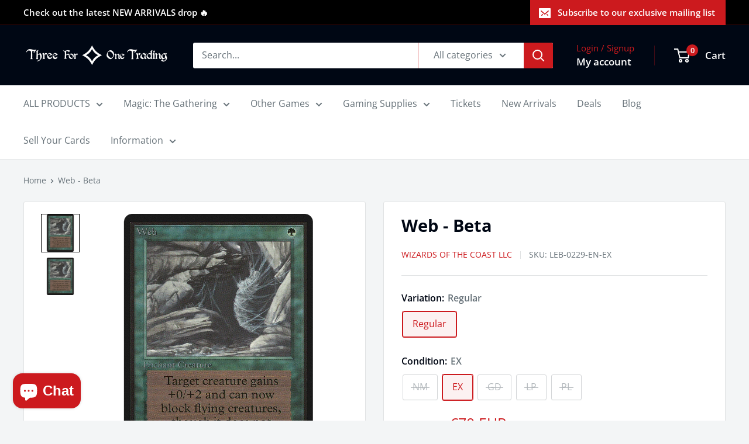

--- FILE ---
content_type: text/html; charset=utf-8
request_url: https://shop.threeforonetrading.com/products/web-beta?option_values=10379276452171,41769992523&section_id=template--28488584102219__main
body_size: 4408
content:
<div id="shopify-section-template--28488584102219__main" class="shopify-section"><section data-section-id="template--28488584102219__main" data-section-type="product" data-section-settings="{
  &quot;showShippingEstimator&quot;: false,
  &quot;galleryTransitionEffect&quot;: &quot;fade&quot;,
  &quot;enableImageZoom&quot;: true,
  &quot;zoomEffect&quot;: &quot;outside&quot;,
  &quot;enableVideoLooping&quot;: false,
  &quot;productOptions&quot;: [&quot;Variation&quot;,&quot;Condition&quot;],
  &quot;infoOverflowScroll&quot;: true,
  &quot;isQuickView&quot;: false
}">
  <div class="container container--flush">
    <div class="page__sub-header">
      <nav aria-label="Breadcrumb" class="breadcrumb">
        <ol class="breadcrumb__list" role="list">
          <li class="breadcrumb__item">
            <a class="breadcrumb__link link" href="/">Home</a><svg focusable="false" class="icon icon--arrow-right " viewBox="0 0 8 12" role="presentation">
      <path stroke="currentColor" stroke-width="2" d="M2 2l4 4-4 4" fill="none" stroke-linecap="square"></path>
    </svg></li>

          <li class="breadcrumb__item">
            <span class="breadcrumb__link" aria-current="page">Web - Beta</span>
          </li>
        </ol>
      </nav>
    </div><product-rerender id="product-info-8104167375132-template--28488584102219__main" observe-form="product-form-main-8104167375132-template--28488584102219__main" allow-partial-rerender>
      <div class="product-block-list product-block-list--small">
        <div class="product-block-list__wrapper"><div class="product-block-list__item product-block-list__item--gallery">
              <div class="card">
    <div class="card__section card__section--tight">
      <div class="product-gallery product-gallery--with-thumbnails"><div class="product-gallery__carousel-wrapper">
          <div class="product-gallery__carousel product-gallery__carousel--zoomable" data-media-count="2" data-initial-media-id="70150628114763"><div class="product-gallery__carousel-item  " tabindex="-1" data-media-id="46799112995147" data-media-type="image"  ><div class="product-gallery__size-limiter" style="max-width: 1040px"><div class="aspect-ratio" style="padding-bottom: 100.0%"><img src="//shop.threeforonetrading.com/cdn/shop/files/Web-Beta.png?v=1740094774&amp;width=1040" alt="MTG Singles - Web - Beta - NM" srcset="//shop.threeforonetrading.com/cdn/shop/files/Web-Beta.png?v=1740094774&amp;width=400 400w, //shop.threeforonetrading.com/cdn/shop/files/Web-Beta.png?v=1740094774&amp;width=500 500w, //shop.threeforonetrading.com/cdn/shop/files/Web-Beta.png?v=1740094774&amp;width=600 600w, //shop.threeforonetrading.com/cdn/shop/files/Web-Beta.png?v=1740094774&amp;width=700 700w, //shop.threeforonetrading.com/cdn/shop/files/Web-Beta.png?v=1740094774&amp;width=800 800w, //shop.threeforonetrading.com/cdn/shop/files/Web-Beta.png?v=1740094774&amp;width=900 900w, //shop.threeforonetrading.com/cdn/shop/files/Web-Beta.png?v=1740094774&amp;width=1000 1000w" width="1040" height="1040" loading="lazy" class="product-gallery__image" data-zoom="//shop.threeforonetrading.com/cdn/shop/files/Web-Beta.png?v=1740094774&amp;width=1800" data-zoom-width="1040"></div>
                    </div></div><div class="product-gallery__carousel-item is-selected " tabindex="-1" data-media-id="70150628114763" data-media-type="image"  ><div class="product-gallery__size-limiter" style="max-width: 1040px"><div class="aspect-ratio" style="padding-bottom: 100.0%"><img src="//shop.threeforonetrading.com/cdn/shop/files/LEB0229en.png?v=1769777893&amp;width=1040" alt="MTG Singles - Web - Beta - Regular" srcset="//shop.threeforonetrading.com/cdn/shop/files/LEB0229en.png?v=1769777893&amp;width=400 400w, //shop.threeforonetrading.com/cdn/shop/files/LEB0229en.png?v=1769777893&amp;width=500 500w, //shop.threeforonetrading.com/cdn/shop/files/LEB0229en.png?v=1769777893&amp;width=600 600w, //shop.threeforonetrading.com/cdn/shop/files/LEB0229en.png?v=1769777893&amp;width=700 700w, //shop.threeforonetrading.com/cdn/shop/files/LEB0229en.png?v=1769777893&amp;width=800 800w, //shop.threeforonetrading.com/cdn/shop/files/LEB0229en.png?v=1769777893&amp;width=900 900w, //shop.threeforonetrading.com/cdn/shop/files/LEB0229en.png?v=1769777893&amp;width=1000 1000w" width="1040" height="1040" loading="lazy" class="product-gallery__image" data-zoom="//shop.threeforonetrading.com/cdn/shop/files/LEB0229en.png?v=1769777893&amp;width=1800" data-zoom-width="1040"></div>
                    </div></div></div><span class="product-gallery__zoom-notice">
              <svg focusable="false" class="icon icon--zoom " viewBox="0 0 10 10" role="presentation">
      <path d="M7.58801492 6.8808396L9.999992 9.292784l-.70716.707208-2.41193007-2.41199543C6.15725808 8.15916409 5.24343297 8.50004 4.25 8.50004c-2.347188 0-4.249968-1.902876-4.249968-4.2501C.000032 1.902704 1.902812.000128 4.25.000128c2.347176 0 4.249956 1.902576 4.249956 4.249812 0 .99341752-.34083418 1.90724151-.91194108 2.6308996zM4.25.999992C2.455064.999992.999992 2.454944.999992 4.24994c0 1.794984 1.455072 3.249936 3.250008 3.249936 1.794924 0 3.249996-1.454952 3.249996-3.249936C7.499996 2.454944 6.044924.999992 4.25.999992z" fill="currentColor" fill-rule="evenodd"></path>
    </svg>
              <span class="hidden-pocket">Roll over image to zoom in</span>
              <span class="hidden-lap-and-up">Click on image to zoom</span>
            </span></div><div class="scroller">
            <div class="scroller__inner">
              <div class="product-gallery__thumbnail-list"><a href="//shop.threeforonetrading.com/cdn/shop/files/Web-Beta_1024x.png?v=1740094774" rel="noopener" class="product-gallery__thumbnail  " data-media-id="46799112995147" ><img src="//shop.threeforonetrading.com/cdn/shop/files/Web-Beta.png?v=1740094774&amp;width=1040" alt="MTG Singles - Web - Beta - NM" srcset="//shop.threeforonetrading.com/cdn/shop/files/Web-Beta.png?v=1740094774&amp;width=130 130w, //shop.threeforonetrading.com/cdn/shop/files/Web-Beta.png?v=1740094774&amp;width=260 260w, //shop.threeforonetrading.com/cdn/shop/files/Web-Beta.png?v=1740094774&amp;width=390 390w" width="1040" height="1040" loading="lazy" sizes="130px"></a><a href="//shop.threeforonetrading.com/cdn/shop/files/LEB0229en_1024x.png?v=1769777893" rel="noopener" class="product-gallery__thumbnail is-nav-selected " data-media-id="70150628114763" ><img src="//shop.threeforonetrading.com/cdn/shop/files/LEB0229en.png?v=1769777893&amp;width=1040" alt="MTG Singles - Web - Beta - Regular" srcset="//shop.threeforonetrading.com/cdn/shop/files/LEB0229en.png?v=1769777893&amp;width=130 130w, //shop.threeforonetrading.com/cdn/shop/files/LEB0229en.png?v=1769777893&amp;width=260 260w, //shop.threeforonetrading.com/cdn/shop/files/LEB0229en.png?v=1769777893&amp;width=390 390w" width="1040" height="1040" loading="lazy" sizes="130px"></a></div>
            </div>
          </div><div class="pswp" tabindex="-1" role="dialog" aria-hidden="true">
            <div class="pswp__bg"></div>
            <div class="pswp__scroll-wrap">
              <div class="pswp__container">
                <div class="pswp__item"></div>
                <div class="pswp__item"></div>
                <div class="pswp__item"></div>
              </div>

              <div class="pswp__ui">
                <button class="pswp__button pswp__button--close" aria-label="Close">
                  <svg focusable="false" class="icon icon--close-2 " viewBox="0 0 12 12" role="presentation">
      <path fill-rule="evenodd" clip-rule="evenodd" d="M7.414 6l4.243 4.243-1.414 1.414L6 7.414l-4.243 4.243-1.414-1.414L4.586 6 .343 1.757 1.757.343 6 4.586 10.243.343l1.414 1.414L7.414 6z" fill="currentColor"></path>
    </svg>
                </button>

                <div class="pswp__prev-next">
                  <button class="pswp__button pswp__button--arrow--left" aria-label="Previous">
                    <svg focusable="false" class="icon icon--arrow-left " viewBox="0 0 8 12" role="presentation">
      <path stroke="currentColor" stroke-width="2" d="M6 10L2 6l4-4" fill="none" stroke-linecap="square"></path>
    </svg>
                  </button>

                  <button class="pswp__button pswp__button--arrow--right" aria-label="Next">
                    <svg focusable="false" class="icon icon--arrow-right " viewBox="0 0 8 12" role="presentation">
      <path stroke="currentColor" stroke-width="2" d="M2 2l4 4-4 4" fill="none" stroke-linecap="square"></path>
    </svg>
                  </button>
                </div>

                <div class="pswp__pagination">
                  <span class="pswp__pagination-current"></span> / <span class="pswp__pagination-count"></span>
                </div>
              </div>
            </div>
          </div></div>
    </div>
  </div>
            </div><div class="product-block-list__item product-block-list__item--info"><div class="card card--collapsed card--sticky"><div id="product-zoom-template--28488584102219__main" class="product__zoom-wrapper"></div><div class="card__section">
    <product-form><form method="post" action="/cart/add" id="product-form-main-8104167375132-template--28488584102219__main" accept-charset="UTF-8" class="product-form" enctype="multipart/form-data"><input type="hidden" name="form_type" value="product" /><input type="hidden" name="utf8" value="✓" /><div class="product-info__block-item product-info__block-item--product-meta" data-block-id="product_meta" data-block-type="product-meta" ><div class="product-meta"><h1 class="product-meta__title heading h1">Web - Beta</h1><div class="product-meta__label-list"><span class="product-label product-label--on-sale" style="display: none">Save <span>€-80</span></span></div><div class="product-meta__reference"><a class="product-meta__vendor link link--accented" href="/collections/vendors?q=Wizards%20of%20the%20Coast%20LLC">Wizards of the Coast LLC</a><span class="product-meta__sku" >SKU: <span class="product-meta__sku-number">LEB-0229-EN-NM</span>
        </span></div></div>

<hr class="card__separator"></div><div class="product-info__block-item product-info__block-item--variant-selector" data-block-id="variant_selector" data-block-type="variant-selector" ><variant-picker handle="web-beta" section-id="template--28488584102219__main" form-id="product-form-main-8104167375132-template--28488584102219__main" update-url  class="product-form__variants" ><script data-variant type="application/json">{"id":46677404352843,"title":"Regular \/ NM","option1":"Regular","option2":"NM","option3":null,"sku":"LEB-0229-EN-NM","requires_shipping":true,"taxable":false,"featured_image":{"id":82488043176267,"product_id":8104167375132,"position":2,"created_at":"2026-01-30T13:58:09+01:00","updated_at":"2026-01-30T13:58:13+01:00","alt":"MTG Singles - Web - Beta - Regular","width":1040,"height":1040,"src":"\/\/shop.threeforonetrading.com\/cdn\/shop\/files\/LEB0229en.png?v=1769777893","variant_ids":[46677404352843,46818363900235,46818372256075,49750100574539,49750118367563]},"available":false,"name":"Web - Beta - Regular \/ NM","public_title":"Regular \/ NM","options":["Regular","NM"],"price":8000,"weight":10,"compare_at_price":null,"inventory_management":"shopify","barcode":null,"featured_media":{"alt":"MTG Singles - Web - Beta - Regular","id":70150628114763,"position":2,"preview_image":{"aspect_ratio":1.0,"height":1040,"width":1040,"src":"\/\/shop.threeforonetrading.com\/cdn\/shop\/files\/LEB0229en.png?v=1769777893"}},"requires_selling_plan":false,"selling_plan_allocations":[]}</script><div class="product-form__option"><span class="product-form__option-name text--strong">Variation: <span class="product-form__selected-value">Regular</span></span>

            <div class="block-swatch-list"><div class="block-swatch "><input class="block-swatch__radio product-form__single-selector" type="radio" name="option1" id="product-form-main-8104167375132-template--28488584102219__main-option1-1" value="10379276452171" form="product-form-main-8104167375132-template--28488584102219__main" checked data-option-position="1">
                    <label class="block-swatch__item" for="product-form-main-8104167375132-template--28488584102219__main-option1-1" title="Regular">
                      <span class="block-swatch__item-text">Regular</span>
                    </label></div></div></div><div class="product-form__option"><span class="product-form__option-name text--strong">Condition: <span class="product-form__selected-value">NM</span></span>

            <div class="block-swatch-list"><div class="block-swatch block-swatch--disabled"><input class="block-swatch__radio product-form__single-selector" type="radio" name="option2" id="product-form-main-8104167375132-template--28488584102219__main-option2-1" value="41769992523" form="product-form-main-8104167375132-template--28488584102219__main" checked data-option-position="2">
                    <label class="block-swatch__item" for="product-form-main-8104167375132-template--28488584102219__main-option2-1" title="NM">
                      <span class="block-swatch__item-text">NM</span>
                    </label></div><div class="block-swatch "><input class="block-swatch__radio product-form__single-selector" type="radio" name="option2" id="product-form-main-8104167375132-template--28488584102219__main-option2-2" value="41770025291" form="product-form-main-8104167375132-template--28488584102219__main"  data-option-position="2">
                    <label class="block-swatch__item" for="product-form-main-8104167375132-template--28488584102219__main-option2-2" title="EX">
                      <span class="block-swatch__item-text">EX</span>
                    </label></div><div class="block-swatch block-swatch--disabled"><input class="block-swatch__radio product-form__single-selector" type="radio" name="option2" id="product-form-main-8104167375132-template--28488584102219__main-option2-3" value="41770058059" form="product-form-main-8104167375132-template--28488584102219__main"  data-option-position="2">
                    <label class="block-swatch__item" for="product-form-main-8104167375132-template--28488584102219__main-option2-3" title="GD">
                      <span class="block-swatch__item-text">GD</span>
                    </label></div><div class="block-swatch block-swatch--disabled"><input class="block-swatch__radio product-form__single-selector" type="radio" name="option2" id="product-form-main-8104167375132-template--28488584102219__main-option2-4" value="4126656528715" form="product-form-main-8104167375132-template--28488584102219__main"  data-option-position="2">
                    <label class="block-swatch__item" for="product-form-main-8104167375132-template--28488584102219__main-option2-4" title="LP">
                      <span class="block-swatch__item-text">LP</span>
                    </label></div><div class="block-swatch block-swatch--disabled"><input class="block-swatch__radio product-form__single-selector" type="radio" name="option2" id="product-form-main-8104167375132-template--28488584102219__main-option2-5" value="4126671044939" form="product-form-main-8104167375132-template--28488584102219__main"  data-option-position="2">
                    <label class="block-swatch__item" for="product-form-main-8104167375132-template--28488584102219__main-option2-5" title="PL">
                      <span class="block-swatch__item-text">PL</span>
                    </label></div></div></div><input type="hidden" name="id" data-sku="LEB-0229-EN-NM" value="46677404352843">
  </variant-picker><div class="product-form__info-list"><div class="product-form__info-item">
      <span class="product-form__info-title text--strong">Price:</span>

      <div class="product-form__info-content" role="region" aria-live="polite">
        <div class="price-list"><span class="price">
              <span class="visually-hidden">Sale price</span>€80 EUR</span></div><p class="product-form__price-info">Tax included
<a href="/policies/shipping-policy" class="link link--accented">Shipping calculated</a> at checkout
</p></div>
    </div><div class="product-form__info-item">
      <span class="product-form__info-title text--strong">Stock:</span>

      <div class="product-form__info-content"><span class="product-form__inventory inventory">Sold out</span><progress-bar class="inventory-bar" data-variant-inventory="0" data-stock-countdown-max="8.0">
          <span class="inventory-bar__progress" style="width: 100%"></span>
        </progress-bar>
      </div>
    </div><div class="product-form__info-item product-form__info-item--quantity">
        <label for="template--28488584102219__main-8104167375132-quantity" class="product-form__info-title text--strong">Quantity:</label>

        <div class="product-form__info-content"><div class="product-form__quantity-with-rules">
            <quantity-picker class="quantity-selector quantity-selector--product">
              <button type="button" class="quantity-selector__button" data-action="decrease-picker-quantity" aria-label="Decrease quantity" title="Decrease quantity"><svg focusable="false" class="icon icon--minus " viewBox="0 0 10 2" role="presentation">
      <path d="M10 0v2H0V0z" fill="currentColor"></path>
    </svg></button>
              <input id="template--28488584102219__main-8104167375132-quantity" type="number" name="quantity" aria-label="Quantity" class="quantity-selector__value" inputmode="numeric" value="1" step="1" min="1" >
              <button type="button" class="quantity-selector__button" data-action="increase-picker-quantity" aria-label="Increase quantity" title="Increase quantity"><svg focusable="false" class="icon icon--plus " viewBox="0 0 10 10" role="presentation">
      <path d="M6 4h4v2H6v4H4V6H0V4h4V0h2v4z" fill="currentColor" fill-rule="evenodd"></path>
    </svg></button>
            </quantity-picker></div>
        </div>
      </div></div>
</div><div class="product-info__block-item product-info__block-item--buy-buttons" data-block-id="buy_buttons" data-block-type="buy-buttons" ><div class="product-form__buy-buttons" ><div class="product-form__payment-container"><button type="submit" class="product-form__add-button button button--disabled" disabled>Sold out</button></div>
</div>
</div><div class="product-info__block-item product-info__block-item--description" data-block-id="description" data-block-type="description" ></div><input type="hidden" name="product-id" value="8104167375132" /><input type="hidden" name="section-id" value="template--28488584102219__main" /></form></product-form>
  </div>
</div></div><div class="product-block-list__item product-block-list__item--description" >
                    <div class="card"><div class="card__header">
                          <h2 class="card__title heading h3">Description</h2>
                        </div>

                        <div class="card__section " >
                          <div class="rte text--pull">
                            <p><strong>Set</strong><br>Beta</p><p><strong>Card Text</strong><br>Enchant creature (Target a creature as you cast this. This card enters the battlefield attached to that creature.)<br>Enchanted creature gets +0/+2 and has reach. (It can block creatures with flying.)</p><p><strong>Disclaimer</strong><br>You purchase a copy of your chosen grading. Product depicted is not the actual card.</p>
                          </div></div></div>
                  </div></div>
      </div>
    </product-rerender>
  </div>
</section>
<template>
  <section data-section-id="template--28488584102219__main" data-section-type="product-quick-view" data-section-settings="{
  &quot;showShippingEstimator&quot;: false,
  &quot;galleryTransitionEffect&quot;: &quot;fade&quot;,
  &quot;enableImageZoom&quot;: true,
  &quot;zoomEffect&quot;: &quot;outside&quot;,
  &quot;enableVideoLooping&quot;: false,
  &quot;infoOverflowScroll&quot;: false,
  &quot;productOptions&quot;: [&quot;Variation&quot;,&quot;Condition&quot;],
  &quot;isQuickView&quot;: true
}">
    <product-rerender id="quick-buy-modal-content" observe-form="product-form-quick-buy-8104167375132-template--28488584102219__main" allow-partial-rerender>
      <div class="featured-product"><div class="card">
    <div class="card__section card__section--tight">
      <div class="product-gallery product-gallery--with-thumbnails"><div class="product-gallery__carousel-wrapper">
          <div class="product-gallery__carousel product-gallery__carousel--zoomable" data-media-count="2" data-initial-media-id="70150628114763"><div class="product-gallery__carousel-item  " tabindex="-1" data-media-id="46799112995147" data-media-type="image"  ><div class="product-gallery__size-limiter" style="max-width: 1040px"><div class="aspect-ratio" style="padding-bottom: 100.0%"><img src="//shop.threeforonetrading.com/cdn/shop/files/Web-Beta.png?v=1740094774&amp;width=1040" alt="MTG Singles - Web - Beta - NM" srcset="//shop.threeforonetrading.com/cdn/shop/files/Web-Beta.png?v=1740094774&amp;width=400 400w, //shop.threeforonetrading.com/cdn/shop/files/Web-Beta.png?v=1740094774&amp;width=500 500w, //shop.threeforonetrading.com/cdn/shop/files/Web-Beta.png?v=1740094774&amp;width=600 600w, //shop.threeforonetrading.com/cdn/shop/files/Web-Beta.png?v=1740094774&amp;width=700 700w, //shop.threeforonetrading.com/cdn/shop/files/Web-Beta.png?v=1740094774&amp;width=800 800w, //shop.threeforonetrading.com/cdn/shop/files/Web-Beta.png?v=1740094774&amp;width=900 900w, //shop.threeforonetrading.com/cdn/shop/files/Web-Beta.png?v=1740094774&amp;width=1000 1000w" width="1040" height="1040" loading="lazy" class="product-gallery__image" data-zoom="//shop.threeforonetrading.com/cdn/shop/files/Web-Beta.png?v=1740094774&amp;width=1800" data-zoom-width="1040"></div>
                    </div></div><div class="product-gallery__carousel-item is-selected " tabindex="-1" data-media-id="70150628114763" data-media-type="image"  ><div class="product-gallery__size-limiter" style="max-width: 1040px"><div class="aspect-ratio" style="padding-bottom: 100.0%"><img src="//shop.threeforonetrading.com/cdn/shop/files/LEB0229en.png?v=1769777893&amp;width=1040" alt="MTG Singles - Web - Beta - Regular" srcset="//shop.threeforonetrading.com/cdn/shop/files/LEB0229en.png?v=1769777893&amp;width=400 400w, //shop.threeforonetrading.com/cdn/shop/files/LEB0229en.png?v=1769777893&amp;width=500 500w, //shop.threeforonetrading.com/cdn/shop/files/LEB0229en.png?v=1769777893&amp;width=600 600w, //shop.threeforonetrading.com/cdn/shop/files/LEB0229en.png?v=1769777893&amp;width=700 700w, //shop.threeforonetrading.com/cdn/shop/files/LEB0229en.png?v=1769777893&amp;width=800 800w, //shop.threeforonetrading.com/cdn/shop/files/LEB0229en.png?v=1769777893&amp;width=900 900w, //shop.threeforonetrading.com/cdn/shop/files/LEB0229en.png?v=1769777893&amp;width=1000 1000w" width="1040" height="1040" loading="lazy" class="product-gallery__image" data-zoom="//shop.threeforonetrading.com/cdn/shop/files/LEB0229en.png?v=1769777893&amp;width=1800" data-zoom-width="1040"></div>
                    </div></div></div><span class="product-gallery__zoom-notice">
              <svg focusable="false" class="icon icon--zoom " viewBox="0 0 10 10" role="presentation">
      <path d="M7.58801492 6.8808396L9.999992 9.292784l-.70716.707208-2.41193007-2.41199543C6.15725808 8.15916409 5.24343297 8.50004 4.25 8.50004c-2.347188 0-4.249968-1.902876-4.249968-4.2501C.000032 1.902704 1.902812.000128 4.25.000128c2.347176 0 4.249956 1.902576 4.249956 4.249812 0 .99341752-.34083418 1.90724151-.91194108 2.6308996zM4.25.999992C2.455064.999992.999992 2.454944.999992 4.24994c0 1.794984 1.455072 3.249936 3.250008 3.249936 1.794924 0 3.249996-1.454952 3.249996-3.249936C7.499996 2.454944 6.044924.999992 4.25.999992z" fill="currentColor" fill-rule="evenodd"></path>
    </svg>
              <span class="hidden-pocket">Roll over image to zoom in</span>
              <span class="hidden-lap-and-up">Click on image to zoom</span>
            </span></div><div class="scroller">
            <div class="scroller__inner">
              <div class="product-gallery__thumbnail-list"><a href="//shop.threeforonetrading.com/cdn/shop/files/Web-Beta_1024x.png?v=1740094774" rel="noopener" class="product-gallery__thumbnail  " data-media-id="46799112995147" ><img src="//shop.threeforonetrading.com/cdn/shop/files/Web-Beta.png?v=1740094774&amp;width=1040" alt="MTG Singles - Web - Beta - NM" srcset="//shop.threeforonetrading.com/cdn/shop/files/Web-Beta.png?v=1740094774&amp;width=130 130w, //shop.threeforonetrading.com/cdn/shop/files/Web-Beta.png?v=1740094774&amp;width=260 260w, //shop.threeforonetrading.com/cdn/shop/files/Web-Beta.png?v=1740094774&amp;width=390 390w" width="1040" height="1040" loading="lazy" sizes="130px"></a><a href="//shop.threeforonetrading.com/cdn/shop/files/LEB0229en_1024x.png?v=1769777893" rel="noopener" class="product-gallery__thumbnail is-nav-selected " data-media-id="70150628114763" ><img src="//shop.threeforonetrading.com/cdn/shop/files/LEB0229en.png?v=1769777893&amp;width=1040" alt="MTG Singles - Web - Beta - Regular" srcset="//shop.threeforonetrading.com/cdn/shop/files/LEB0229en.png?v=1769777893&amp;width=130 130w, //shop.threeforonetrading.com/cdn/shop/files/LEB0229en.png?v=1769777893&amp;width=260 260w, //shop.threeforonetrading.com/cdn/shop/files/LEB0229en.png?v=1769777893&amp;width=390 390w" width="1040" height="1040" loading="lazy" sizes="130px"></a></div>
            </div>
          </div><div class="pswp" tabindex="-1" role="dialog" aria-hidden="true">
            <div class="pswp__bg"></div>
            <div class="pswp__scroll-wrap">
              <div class="pswp__container">
                <div class="pswp__item"></div>
                <div class="pswp__item"></div>
                <div class="pswp__item"></div>
              </div>

              <div class="pswp__ui">
                <button class="pswp__button pswp__button--close" aria-label="Close">
                  <svg focusable="false" class="icon icon--close-2 " viewBox="0 0 12 12" role="presentation">
      <path fill-rule="evenodd" clip-rule="evenodd" d="M7.414 6l4.243 4.243-1.414 1.414L6 7.414l-4.243 4.243-1.414-1.414L4.586 6 .343 1.757 1.757.343 6 4.586 10.243.343l1.414 1.414L7.414 6z" fill="currentColor"></path>
    </svg>
                </button>

                <div class="pswp__prev-next">
                  <button class="pswp__button pswp__button--arrow--left" aria-label="Previous">
                    <svg focusable="false" class="icon icon--arrow-left " viewBox="0 0 8 12" role="presentation">
      <path stroke="currentColor" stroke-width="2" d="M6 10L2 6l4-4" fill="none" stroke-linecap="square"></path>
    </svg>
                  </button>

                  <button class="pswp__button pswp__button--arrow--right" aria-label="Next">
                    <svg focusable="false" class="icon icon--arrow-right " viewBox="0 0 8 12" role="presentation">
      <path stroke="currentColor" stroke-width="2" d="M2 2l4 4-4 4" fill="none" stroke-linecap="square"></path>
    </svg>
                  </button>
                </div>

                <div class="pswp__pagination">
                  <span class="pswp__pagination-current"></span> / <span class="pswp__pagination-count"></span>
                </div>
              </div>
            </div>
          </div></div>
    </div>
  </div><div class="card card--collapsed card--sticky"><div id="product-zoom-template--28488584102219__main" class="product__zoom-wrapper"></div><div class="card__section">
    <product-form><form method="post" action="/cart/add" id="product-form-quick-buy-8104167375132-template--28488584102219__main" accept-charset="UTF-8" class="product-form" enctype="multipart/form-data"><input type="hidden" name="form_type" value="product" /><input type="hidden" name="utf8" value="✓" /><div class="product-info__block-item product-info__block-item--product-meta" data-block-id="product_meta" data-block-type="product-meta" ><div class="product-meta"><h3 class="product-meta__title heading h2">
      <a href="/products/web-beta">Web - Beta</a>
    </h3><div class="product-meta__label-list"><span class="product-label product-label--on-sale" style="display: none">Save <span>€-80</span></span></div><div class="product-meta__reference"><a class="product-meta__vendor link link--accented" href="/collections/vendors?q=Wizards%20of%20the%20Coast%20LLC">Wizards of the Coast LLC</a><span class="product-meta__sku" >SKU: <span class="product-meta__sku-number">LEB-0229-EN-NM</span>
        </span></div></div>

<hr class="card__separator"></div><div class="product-info__block-item product-info__block-item--variant-selector" data-block-id="variant_selector" data-block-type="variant-selector" ><variant-picker handle="web-beta" section-id="template--28488584102219__main" form-id="product-form-quick-buy-8104167375132-template--28488584102219__main"   class="product-form__variants" ><script data-variant type="application/json">{"id":46677404352843,"title":"Regular \/ NM","option1":"Regular","option2":"NM","option3":null,"sku":"LEB-0229-EN-NM","requires_shipping":true,"taxable":false,"featured_image":{"id":82488043176267,"product_id":8104167375132,"position":2,"created_at":"2026-01-30T13:58:09+01:00","updated_at":"2026-01-30T13:58:13+01:00","alt":"MTG Singles - Web - Beta - Regular","width":1040,"height":1040,"src":"\/\/shop.threeforonetrading.com\/cdn\/shop\/files\/LEB0229en.png?v=1769777893","variant_ids":[46677404352843,46818363900235,46818372256075,49750100574539,49750118367563]},"available":false,"name":"Web - Beta - Regular \/ NM","public_title":"Regular \/ NM","options":["Regular","NM"],"price":8000,"weight":10,"compare_at_price":null,"inventory_management":"shopify","barcode":null,"featured_media":{"alt":"MTG Singles - Web - Beta - Regular","id":70150628114763,"position":2,"preview_image":{"aspect_ratio":1.0,"height":1040,"width":1040,"src":"\/\/shop.threeforonetrading.com\/cdn\/shop\/files\/LEB0229en.png?v=1769777893"}},"requires_selling_plan":false,"selling_plan_allocations":[]}</script><div class="product-form__option"><span class="product-form__option-name text--strong">Variation: <span class="product-form__selected-value">Regular</span></span>

            <div class="block-swatch-list"><div class="block-swatch "><input class="block-swatch__radio product-form__single-selector" type="radio" name="option1" id="product-form-quick-buy-8104167375132-template--28488584102219__main-option1-1" value="10379276452171" form="product-form-quick-buy-8104167375132-template--28488584102219__main" checked data-option-position="1">
                    <label class="block-swatch__item" for="product-form-quick-buy-8104167375132-template--28488584102219__main-option1-1" title="Regular">
                      <span class="block-swatch__item-text">Regular</span>
                    </label></div></div></div><div class="product-form__option"><span class="product-form__option-name text--strong">Condition: <span class="product-form__selected-value">NM</span></span>

            <div class="block-swatch-list"><div class="block-swatch block-swatch--disabled"><input class="block-swatch__radio product-form__single-selector" type="radio" name="option2" id="product-form-quick-buy-8104167375132-template--28488584102219__main-option2-1" value="41769992523" form="product-form-quick-buy-8104167375132-template--28488584102219__main" checked data-option-position="2">
                    <label class="block-swatch__item" for="product-form-quick-buy-8104167375132-template--28488584102219__main-option2-1" title="NM">
                      <span class="block-swatch__item-text">NM</span>
                    </label></div><div class="block-swatch "><input class="block-swatch__radio product-form__single-selector" type="radio" name="option2" id="product-form-quick-buy-8104167375132-template--28488584102219__main-option2-2" value="41770025291" form="product-form-quick-buy-8104167375132-template--28488584102219__main"  data-option-position="2">
                    <label class="block-swatch__item" for="product-form-quick-buy-8104167375132-template--28488584102219__main-option2-2" title="EX">
                      <span class="block-swatch__item-text">EX</span>
                    </label></div><div class="block-swatch block-swatch--disabled"><input class="block-swatch__radio product-form__single-selector" type="radio" name="option2" id="product-form-quick-buy-8104167375132-template--28488584102219__main-option2-3" value="41770058059" form="product-form-quick-buy-8104167375132-template--28488584102219__main"  data-option-position="2">
                    <label class="block-swatch__item" for="product-form-quick-buy-8104167375132-template--28488584102219__main-option2-3" title="GD">
                      <span class="block-swatch__item-text">GD</span>
                    </label></div><div class="block-swatch block-swatch--disabled"><input class="block-swatch__radio product-form__single-selector" type="radio" name="option2" id="product-form-quick-buy-8104167375132-template--28488584102219__main-option2-4" value="4126656528715" form="product-form-quick-buy-8104167375132-template--28488584102219__main"  data-option-position="2">
                    <label class="block-swatch__item" for="product-form-quick-buy-8104167375132-template--28488584102219__main-option2-4" title="LP">
                      <span class="block-swatch__item-text">LP</span>
                    </label></div><div class="block-swatch block-swatch--disabled"><input class="block-swatch__radio product-form__single-selector" type="radio" name="option2" id="product-form-quick-buy-8104167375132-template--28488584102219__main-option2-5" value="4126671044939" form="product-form-quick-buy-8104167375132-template--28488584102219__main"  data-option-position="2">
                    <label class="block-swatch__item" for="product-form-quick-buy-8104167375132-template--28488584102219__main-option2-5" title="PL">
                      <span class="block-swatch__item-text">PL</span>
                    </label></div></div></div><input type="hidden" name="id" data-sku="LEB-0229-EN-NM" value="46677404352843">
  </variant-picker><div class="product-form__info-list"><div class="product-form__info-item">
      <span class="product-form__info-title text--strong">Price:</span>

      <div class="product-form__info-content" role="region" aria-live="polite">
        <div class="price-list"><span class="price">
              <span class="visually-hidden">Sale price</span>€80 EUR</span></div><p class="product-form__price-info">Tax included
<a href="/policies/shipping-policy" class="link link--accented">Shipping calculated</a> at checkout
</p></div>
    </div><div class="product-form__info-item">
      <span class="product-form__info-title text--strong">Stock:</span>

      <div class="product-form__info-content"><span class="product-form__inventory inventory">Sold out</span><progress-bar class="inventory-bar" data-variant-inventory="0" data-stock-countdown-max="8.0">
          <span class="inventory-bar__progress" style="width: 100%"></span>
        </progress-bar>
      </div>
    </div><div class="product-form__info-item product-form__info-item--quantity">
        <label for="template--28488584102219__main-8104167375132-quantity" class="product-form__info-title text--strong">Quantity:</label>

        <div class="product-form__info-content"><div class="product-form__quantity-with-rules">
            <quantity-picker class="quantity-selector quantity-selector--product">
              <button type="button" class="quantity-selector__button" data-action="decrease-picker-quantity" aria-label="Decrease quantity" title="Decrease quantity"><svg focusable="false" class="icon icon--minus " viewBox="0 0 10 2" role="presentation">
      <path d="M10 0v2H0V0z" fill="currentColor"></path>
    </svg></button>
              <input id="template--28488584102219__main-8104167375132-quantity" type="number" name="quantity" aria-label="Quantity" class="quantity-selector__value" inputmode="numeric" value="1" step="1" min="1" >
              <button type="button" class="quantity-selector__button" data-action="increase-picker-quantity" aria-label="Increase quantity" title="Increase quantity"><svg focusable="false" class="icon icon--plus " viewBox="0 0 10 10" role="presentation">
      <path d="M6 4h4v2H6v4H4V6H0V4h4V0h2v4z" fill="currentColor" fill-rule="evenodd"></path>
    </svg></button>
            </quantity-picker></div>
        </div>
      </div></div>
</div><div class="product-info__block-item product-info__block-item--buy-buttons" data-block-id="buy_buttons" data-block-type="buy-buttons" ><div class="product-form__buy-buttons" ><div class="product-form__payment-container"><button type="submit" class="product-form__add-button button button--disabled" disabled>Sold out</button></div>
</div>
</div><div class="product-info__block-item product-info__block-item--description" data-block-id="description" data-block-type="description" ></div><input type="hidden" name="product-id" value="8104167375132" /><input type="hidden" name="section-id" value="template--28488584102219__main" /></form></product-form>
  </div>
</div></div>
    </product-rerender>
  </section>
</template>

<script>
  window.ShopifyXR=window.ShopifyXR||function(){(ShopifyXR.q=ShopifyXR.q||[]).push(arguments)};
  ShopifyXR('addModels', []);

  // We save the ID of the product in the local storage, as it can be used by the "recently viewed products" section
  (() => {
    let items = JSON.parse(localStorage.getItem('recentlyViewedProducts') || '[]');

    // If the product already exists we first remove it
    if (items.includes(8104167375132)) {
      items.splice(items.indexOf(8104167375132), 1);
    }

    items.unshift(8104167375132);

    // Then, we save the current product into the local storage, by keeping only the 18 most recent
    try {
      localStorage.setItem('recentlyViewedProducts', JSON.stringify(items.slice(0, 18)));
    } catch (error) {
      // Do nothing, this may happen in Safari in incognito mode
    }
  })();
</script>


</div>

--- FILE ---
content_type: text/html; charset=utf-8
request_url: https://shop.threeforonetrading.com/products/web-beta?option_values=10379276452171,41770058059&section_id=template--28488584102219__main
body_size: 3553
content:
<div id="shopify-section-template--28488584102219__main" class="shopify-section"><section data-section-id="template--28488584102219__main" data-section-type="product" data-section-settings="{
  &quot;showShippingEstimator&quot;: false,
  &quot;galleryTransitionEffect&quot;: &quot;fade&quot;,
  &quot;enableImageZoom&quot;: true,
  &quot;zoomEffect&quot;: &quot;outside&quot;,
  &quot;enableVideoLooping&quot;: false,
  &quot;productOptions&quot;: [&quot;Variation&quot;,&quot;Condition&quot;],
  &quot;infoOverflowScroll&quot;: true,
  &quot;isQuickView&quot;: false
}">
  <div class="container container--flush">
    <div class="page__sub-header">
      <nav aria-label="Breadcrumb" class="breadcrumb">
        <ol class="breadcrumb__list" role="list">
          <li class="breadcrumb__item">
            <a class="breadcrumb__link link" href="/">Home</a><svg focusable="false" class="icon icon--arrow-right " viewBox="0 0 8 12" role="presentation">
      <path stroke="currentColor" stroke-width="2" d="M2 2l4 4-4 4" fill="none" stroke-linecap="square"></path>
    </svg></li>

          <li class="breadcrumb__item">
            <span class="breadcrumb__link" aria-current="page">Web - Beta</span>
          </li>
        </ol>
      </nav>
    </div><product-rerender id="product-info-8104167375132-template--28488584102219__main" observe-form="product-form-main-8104167375132-template--28488584102219__main" allow-partial-rerender>
      <div class="product-block-list product-block-list--small">
        <div class="product-block-list__wrapper"><div class="product-block-list__item product-block-list__item--gallery">
              <div class="card">
    <div class="card__section card__section--tight">
      <div class="product-gallery product-gallery--with-thumbnails"><div class="product-gallery__carousel-wrapper">
          <div class="product-gallery__carousel product-gallery__carousel--zoomable" data-media-count="2" data-initial-media-id="70150628114763"><div class="product-gallery__carousel-item  " tabindex="-1" data-media-id="46799112995147" data-media-type="image"  ><div class="product-gallery__size-limiter" style="max-width: 1040px"><div class="aspect-ratio" style="padding-bottom: 100.0%"><img src="//shop.threeforonetrading.com/cdn/shop/files/Web-Beta.png?v=1740094774&amp;width=1040" alt="MTG Singles - Web - Beta - NM" srcset="//shop.threeforonetrading.com/cdn/shop/files/Web-Beta.png?v=1740094774&amp;width=400 400w, //shop.threeforonetrading.com/cdn/shop/files/Web-Beta.png?v=1740094774&amp;width=500 500w, //shop.threeforonetrading.com/cdn/shop/files/Web-Beta.png?v=1740094774&amp;width=600 600w, //shop.threeforonetrading.com/cdn/shop/files/Web-Beta.png?v=1740094774&amp;width=700 700w, //shop.threeforonetrading.com/cdn/shop/files/Web-Beta.png?v=1740094774&amp;width=800 800w, //shop.threeforonetrading.com/cdn/shop/files/Web-Beta.png?v=1740094774&amp;width=900 900w, //shop.threeforonetrading.com/cdn/shop/files/Web-Beta.png?v=1740094774&amp;width=1000 1000w" width="1040" height="1040" loading="lazy" class="product-gallery__image" data-zoom="//shop.threeforonetrading.com/cdn/shop/files/Web-Beta.png?v=1740094774&amp;width=1800" data-zoom-width="1040"></div>
                    </div></div><div class="product-gallery__carousel-item is-selected " tabindex="-1" data-media-id="70150628114763" data-media-type="image"  ><div class="product-gallery__size-limiter" style="max-width: 1040px"><div class="aspect-ratio" style="padding-bottom: 100.0%"><img src="//shop.threeforonetrading.com/cdn/shop/files/LEB0229en.png?v=1769777893&amp;width=1040" alt="MTG Singles - Web - Beta - Regular" srcset="//shop.threeforonetrading.com/cdn/shop/files/LEB0229en.png?v=1769777893&amp;width=400 400w, //shop.threeforonetrading.com/cdn/shop/files/LEB0229en.png?v=1769777893&amp;width=500 500w, //shop.threeforonetrading.com/cdn/shop/files/LEB0229en.png?v=1769777893&amp;width=600 600w, //shop.threeforonetrading.com/cdn/shop/files/LEB0229en.png?v=1769777893&amp;width=700 700w, //shop.threeforonetrading.com/cdn/shop/files/LEB0229en.png?v=1769777893&amp;width=800 800w, //shop.threeforonetrading.com/cdn/shop/files/LEB0229en.png?v=1769777893&amp;width=900 900w, //shop.threeforonetrading.com/cdn/shop/files/LEB0229en.png?v=1769777893&amp;width=1000 1000w" width="1040" height="1040" loading="lazy" class="product-gallery__image" data-zoom="//shop.threeforonetrading.com/cdn/shop/files/LEB0229en.png?v=1769777893&amp;width=1800" data-zoom-width="1040"></div>
                    </div></div></div><span class="product-gallery__zoom-notice">
              <svg focusable="false" class="icon icon--zoom " viewBox="0 0 10 10" role="presentation">
      <path d="M7.58801492 6.8808396L9.999992 9.292784l-.70716.707208-2.41193007-2.41199543C6.15725808 8.15916409 5.24343297 8.50004 4.25 8.50004c-2.347188 0-4.249968-1.902876-4.249968-4.2501C.000032 1.902704 1.902812.000128 4.25.000128c2.347176 0 4.249956 1.902576 4.249956 4.249812 0 .99341752-.34083418 1.90724151-.91194108 2.6308996zM4.25.999992C2.455064.999992.999992 2.454944.999992 4.24994c0 1.794984 1.455072 3.249936 3.250008 3.249936 1.794924 0 3.249996-1.454952 3.249996-3.249936C7.499996 2.454944 6.044924.999992 4.25.999992z" fill="currentColor" fill-rule="evenodd"></path>
    </svg>
              <span class="hidden-pocket">Roll over image to zoom in</span>
              <span class="hidden-lap-and-up">Click on image to zoom</span>
            </span></div><div class="scroller">
            <div class="scroller__inner">
              <div class="product-gallery__thumbnail-list"><a href="//shop.threeforonetrading.com/cdn/shop/files/Web-Beta_1024x.png?v=1740094774" rel="noopener" class="product-gallery__thumbnail  " data-media-id="46799112995147" ><img src="//shop.threeforonetrading.com/cdn/shop/files/Web-Beta.png?v=1740094774&amp;width=1040" alt="MTG Singles - Web - Beta - NM" srcset="//shop.threeforonetrading.com/cdn/shop/files/Web-Beta.png?v=1740094774&amp;width=130 130w, //shop.threeforonetrading.com/cdn/shop/files/Web-Beta.png?v=1740094774&amp;width=260 260w, //shop.threeforonetrading.com/cdn/shop/files/Web-Beta.png?v=1740094774&amp;width=390 390w" width="1040" height="1040" loading="lazy" sizes="130px"></a><a href="//shop.threeforonetrading.com/cdn/shop/files/LEB0229en_1024x.png?v=1769777893" rel="noopener" class="product-gallery__thumbnail is-nav-selected " data-media-id="70150628114763" ><img src="//shop.threeforonetrading.com/cdn/shop/files/LEB0229en.png?v=1769777893&amp;width=1040" alt="MTG Singles - Web - Beta - Regular" srcset="//shop.threeforonetrading.com/cdn/shop/files/LEB0229en.png?v=1769777893&amp;width=130 130w, //shop.threeforonetrading.com/cdn/shop/files/LEB0229en.png?v=1769777893&amp;width=260 260w, //shop.threeforonetrading.com/cdn/shop/files/LEB0229en.png?v=1769777893&amp;width=390 390w" width="1040" height="1040" loading="lazy" sizes="130px"></a></div>
            </div>
          </div><div class="pswp" tabindex="-1" role="dialog" aria-hidden="true">
            <div class="pswp__bg"></div>
            <div class="pswp__scroll-wrap">
              <div class="pswp__container">
                <div class="pswp__item"></div>
                <div class="pswp__item"></div>
                <div class="pswp__item"></div>
              </div>

              <div class="pswp__ui">
                <button class="pswp__button pswp__button--close" aria-label="Close">
                  <svg focusable="false" class="icon icon--close-2 " viewBox="0 0 12 12" role="presentation">
      <path fill-rule="evenodd" clip-rule="evenodd" d="M7.414 6l4.243 4.243-1.414 1.414L6 7.414l-4.243 4.243-1.414-1.414L4.586 6 .343 1.757 1.757.343 6 4.586 10.243.343l1.414 1.414L7.414 6z" fill="currentColor"></path>
    </svg>
                </button>

                <div class="pswp__prev-next">
                  <button class="pswp__button pswp__button--arrow--left" aria-label="Previous">
                    <svg focusable="false" class="icon icon--arrow-left " viewBox="0 0 8 12" role="presentation">
      <path stroke="currentColor" stroke-width="2" d="M6 10L2 6l4-4" fill="none" stroke-linecap="square"></path>
    </svg>
                  </button>

                  <button class="pswp__button pswp__button--arrow--right" aria-label="Next">
                    <svg focusable="false" class="icon icon--arrow-right " viewBox="0 0 8 12" role="presentation">
      <path stroke="currentColor" stroke-width="2" d="M2 2l4 4-4 4" fill="none" stroke-linecap="square"></path>
    </svg>
                  </button>
                </div>

                <div class="pswp__pagination">
                  <span class="pswp__pagination-current"></span> / <span class="pswp__pagination-count"></span>
                </div>
              </div>
            </div>
          </div></div>
    </div>
  </div>
            </div><div class="product-block-list__item product-block-list__item--info"><div class="card card--collapsed card--sticky"><div id="product-zoom-template--28488584102219__main" class="product__zoom-wrapper"></div><div class="card__section">
    <product-form><form method="post" action="/cart/add" id="product-form-main-8104167375132-template--28488584102219__main" accept-charset="UTF-8" class="product-form" enctype="multipart/form-data"><input type="hidden" name="form_type" value="product" /><input type="hidden" name="utf8" value="✓" /><div class="product-info__block-item product-info__block-item--product-meta" data-block-id="product_meta" data-block-type="product-meta" ><div class="product-meta"><h1 class="product-meta__title heading h1">Web - Beta</h1><div class="product-meta__label-list"><span class="product-label product-label--on-sale" style="display: none">Save <span>€-60</span></span></div><div class="product-meta__reference"><a class="product-meta__vendor link link--accented" href="/collections/vendors?q=Wizards%20of%20the%20Coast%20LLC">Wizards of the Coast LLC</a><span class="product-meta__sku" >SKU: <span class="product-meta__sku-number">LEB-0229-EN-GD</span>
        </span></div></div>

<hr class="card__separator"></div><div class="product-info__block-item product-info__block-item--variant-selector" data-block-id="variant_selector" data-block-type="variant-selector" ><variant-picker handle="web-beta" section-id="template--28488584102219__main" form-id="product-form-main-8104167375132-template--28488584102219__main" update-url  class="product-form__variants" ><script data-variant type="application/json">{"id":46818372256075,"title":"Regular \/ GD","option1":"Regular","option2":"GD","option3":null,"sku":"LEB-0229-EN-GD","requires_shipping":true,"taxable":false,"featured_image":{"id":82488043176267,"product_id":8104167375132,"position":2,"created_at":"2026-01-30T13:58:09+01:00","updated_at":"2026-01-30T13:58:13+01:00","alt":"MTG Singles - Web - Beta - Regular","width":1040,"height":1040,"src":"\/\/shop.threeforonetrading.com\/cdn\/shop\/files\/LEB0229en.png?v=1769777893","variant_ids":[46677404352843,46818363900235,46818372256075,49750100574539,49750118367563]},"available":false,"name":"Web - Beta - Regular \/ GD","public_title":"Regular \/ GD","options":["Regular","GD"],"price":6000,"weight":10,"compare_at_price":null,"inventory_management":"shopify","barcode":null,"featured_media":{"alt":"MTG Singles - Web - Beta - Regular","id":70150628114763,"position":2,"preview_image":{"aspect_ratio":1.0,"height":1040,"width":1040,"src":"\/\/shop.threeforonetrading.com\/cdn\/shop\/files\/LEB0229en.png?v=1769777893"}},"requires_selling_plan":false,"selling_plan_allocations":[]}</script><div class="product-form__option"><span class="product-form__option-name text--strong">Variation: <span class="product-form__selected-value">Regular</span></span>

            <div class="block-swatch-list"><div class="block-swatch "><input class="block-swatch__radio product-form__single-selector" type="radio" name="option1" id="product-form-main-8104167375132-template--28488584102219__main-option1-1" value="10379276452171" form="product-form-main-8104167375132-template--28488584102219__main" checked data-option-position="1">
                    <label class="block-swatch__item" for="product-form-main-8104167375132-template--28488584102219__main-option1-1" title="Regular">
                      <span class="block-swatch__item-text">Regular</span>
                    </label></div></div></div><div class="product-form__option"><span class="product-form__option-name text--strong">Condition: <span class="product-form__selected-value">GD</span></span>

            <div class="block-swatch-list"><div class="block-swatch block-swatch--disabled"><input class="block-swatch__radio product-form__single-selector" type="radio" name="option2" id="product-form-main-8104167375132-template--28488584102219__main-option2-1" value="41769992523" form="product-form-main-8104167375132-template--28488584102219__main"  data-option-position="2">
                    <label class="block-swatch__item" for="product-form-main-8104167375132-template--28488584102219__main-option2-1" title="NM">
                      <span class="block-swatch__item-text">NM</span>
                    </label></div><div class="block-swatch "><input class="block-swatch__radio product-form__single-selector" type="radio" name="option2" id="product-form-main-8104167375132-template--28488584102219__main-option2-2" value="41770025291" form="product-form-main-8104167375132-template--28488584102219__main"  data-option-position="2">
                    <label class="block-swatch__item" for="product-form-main-8104167375132-template--28488584102219__main-option2-2" title="EX">
                      <span class="block-swatch__item-text">EX</span>
                    </label></div><div class="block-swatch block-swatch--disabled"><input class="block-swatch__radio product-form__single-selector" type="radio" name="option2" id="product-form-main-8104167375132-template--28488584102219__main-option2-3" value="41770058059" form="product-form-main-8104167375132-template--28488584102219__main" checked data-option-position="2">
                    <label class="block-swatch__item" for="product-form-main-8104167375132-template--28488584102219__main-option2-3" title="GD">
                      <span class="block-swatch__item-text">GD</span>
                    </label></div><div class="block-swatch block-swatch--disabled"><input class="block-swatch__radio product-form__single-selector" type="radio" name="option2" id="product-form-main-8104167375132-template--28488584102219__main-option2-4" value="4126656528715" form="product-form-main-8104167375132-template--28488584102219__main"  data-option-position="2">
                    <label class="block-swatch__item" for="product-form-main-8104167375132-template--28488584102219__main-option2-4" title="LP">
                      <span class="block-swatch__item-text">LP</span>
                    </label></div><div class="block-swatch block-swatch--disabled"><input class="block-swatch__radio product-form__single-selector" type="radio" name="option2" id="product-form-main-8104167375132-template--28488584102219__main-option2-5" value="4126671044939" form="product-form-main-8104167375132-template--28488584102219__main"  data-option-position="2">
                    <label class="block-swatch__item" for="product-form-main-8104167375132-template--28488584102219__main-option2-5" title="PL">
                      <span class="block-swatch__item-text">PL</span>
                    </label></div></div></div><input type="hidden" name="id" data-sku="LEB-0229-EN-GD" value="46818372256075">
  </variant-picker><div class="product-form__info-list"><div class="product-form__info-item">
      <span class="product-form__info-title text--strong">Price:</span>

      <div class="product-form__info-content" role="region" aria-live="polite">
        <div class="price-list"><span class="price">
              <span class="visually-hidden">Sale price</span>€60 EUR</span></div><p class="product-form__price-info">Tax included
<a href="/policies/shipping-policy" class="link link--accented">Shipping calculated</a> at checkout
</p></div>
    </div><div class="product-form__info-item">
      <span class="product-form__info-title text--strong">Stock:</span>

      <div class="product-form__info-content"><span class="product-form__inventory inventory">Sold out</span><progress-bar class="inventory-bar" data-variant-inventory="0" data-stock-countdown-max="8.0">
          <span class="inventory-bar__progress" style="width: 100%"></span>
        </progress-bar>
      </div>
    </div><div class="product-form__info-item product-form__info-item--quantity">
        <label for="template--28488584102219__main-8104167375132-quantity" class="product-form__info-title text--strong">Quantity:</label>

        <div class="product-form__info-content"><div class="product-form__quantity-with-rules">
            <quantity-picker class="quantity-selector quantity-selector--product">
              <button type="button" class="quantity-selector__button" data-action="decrease-picker-quantity" aria-label="Decrease quantity" title="Decrease quantity"><svg focusable="false" class="icon icon--minus " viewBox="0 0 10 2" role="presentation">
      <path d="M10 0v2H0V0z" fill="currentColor"></path>
    </svg></button>
              <input id="template--28488584102219__main-8104167375132-quantity" type="number" name="quantity" aria-label="Quantity" class="quantity-selector__value" inputmode="numeric" value="1" step="1" min="1" >
              <button type="button" class="quantity-selector__button" data-action="increase-picker-quantity" aria-label="Increase quantity" title="Increase quantity"><svg focusable="false" class="icon icon--plus " viewBox="0 0 10 10" role="presentation">
      <path d="M6 4h4v2H6v4H4V6H0V4h4V0h2v4z" fill="currentColor" fill-rule="evenodd"></path>
    </svg></button>
            </quantity-picker></div>
        </div>
      </div></div>
</div><div class="product-info__block-item product-info__block-item--buy-buttons" data-block-id="buy_buttons" data-block-type="buy-buttons" ><div class="product-form__buy-buttons" ><div class="product-form__payment-container"><button type="submit" class="product-form__add-button button button--disabled" disabled>Sold out</button></div>
</div>
</div><div class="product-info__block-item product-info__block-item--description" data-block-id="description" data-block-type="description" ></div><input type="hidden" name="product-id" value="8104167375132" /><input type="hidden" name="section-id" value="template--28488584102219__main" /></form></product-form>
  </div>
</div></div><div class="product-block-list__item product-block-list__item--description" >
                    <div class="card"><div class="card__header">
                          <h2 class="card__title heading h3">Description</h2>
                        </div>

                        <div class="card__section " >
                          <div class="rte text--pull">
                            <p><strong>Set</strong><br>Beta</p><p><strong>Card Text</strong><br>Enchant creature (Target a creature as you cast this. This card enters the battlefield attached to that creature.)<br>Enchanted creature gets +0/+2 and has reach. (It can block creatures with flying.)</p><p><strong>Disclaimer</strong><br>You purchase a copy of your chosen grading. Product depicted is not the actual card.</p>
                          </div></div></div>
                  </div></div>
      </div>
    </product-rerender>
  </div>
</section>
<template>
  <section data-section-id="template--28488584102219__main" data-section-type="product-quick-view" data-section-settings="{
  &quot;showShippingEstimator&quot;: false,
  &quot;galleryTransitionEffect&quot;: &quot;fade&quot;,
  &quot;enableImageZoom&quot;: true,
  &quot;zoomEffect&quot;: &quot;outside&quot;,
  &quot;enableVideoLooping&quot;: false,
  &quot;infoOverflowScroll&quot;: false,
  &quot;productOptions&quot;: [&quot;Variation&quot;,&quot;Condition&quot;],
  &quot;isQuickView&quot;: true
}">
    <product-rerender id="quick-buy-modal-content" observe-form="product-form-quick-buy-8104167375132-template--28488584102219__main" allow-partial-rerender>
      <div class="featured-product"><div class="card">
    <div class="card__section card__section--tight">
      <div class="product-gallery product-gallery--with-thumbnails"><div class="product-gallery__carousel-wrapper">
          <div class="product-gallery__carousel product-gallery__carousel--zoomable" data-media-count="2" data-initial-media-id="70150628114763"><div class="product-gallery__carousel-item  " tabindex="-1" data-media-id="46799112995147" data-media-type="image"  ><div class="product-gallery__size-limiter" style="max-width: 1040px"><div class="aspect-ratio" style="padding-bottom: 100.0%"><img src="//shop.threeforonetrading.com/cdn/shop/files/Web-Beta.png?v=1740094774&amp;width=1040" alt="MTG Singles - Web - Beta - NM" srcset="//shop.threeforonetrading.com/cdn/shop/files/Web-Beta.png?v=1740094774&amp;width=400 400w, //shop.threeforonetrading.com/cdn/shop/files/Web-Beta.png?v=1740094774&amp;width=500 500w, //shop.threeforonetrading.com/cdn/shop/files/Web-Beta.png?v=1740094774&amp;width=600 600w, //shop.threeforonetrading.com/cdn/shop/files/Web-Beta.png?v=1740094774&amp;width=700 700w, //shop.threeforonetrading.com/cdn/shop/files/Web-Beta.png?v=1740094774&amp;width=800 800w, //shop.threeforonetrading.com/cdn/shop/files/Web-Beta.png?v=1740094774&amp;width=900 900w, //shop.threeforonetrading.com/cdn/shop/files/Web-Beta.png?v=1740094774&amp;width=1000 1000w" width="1040" height="1040" loading="lazy" class="product-gallery__image" data-zoom="//shop.threeforonetrading.com/cdn/shop/files/Web-Beta.png?v=1740094774&amp;width=1800" data-zoom-width="1040"></div>
                    </div></div><div class="product-gallery__carousel-item is-selected " tabindex="-1" data-media-id="70150628114763" data-media-type="image"  ><div class="product-gallery__size-limiter" style="max-width: 1040px"><div class="aspect-ratio" style="padding-bottom: 100.0%"><img src="//shop.threeforonetrading.com/cdn/shop/files/LEB0229en.png?v=1769777893&amp;width=1040" alt="MTG Singles - Web - Beta - Regular" srcset="//shop.threeforonetrading.com/cdn/shop/files/LEB0229en.png?v=1769777893&amp;width=400 400w, //shop.threeforonetrading.com/cdn/shop/files/LEB0229en.png?v=1769777893&amp;width=500 500w, //shop.threeforonetrading.com/cdn/shop/files/LEB0229en.png?v=1769777893&amp;width=600 600w, //shop.threeforonetrading.com/cdn/shop/files/LEB0229en.png?v=1769777893&amp;width=700 700w, //shop.threeforonetrading.com/cdn/shop/files/LEB0229en.png?v=1769777893&amp;width=800 800w, //shop.threeforonetrading.com/cdn/shop/files/LEB0229en.png?v=1769777893&amp;width=900 900w, //shop.threeforonetrading.com/cdn/shop/files/LEB0229en.png?v=1769777893&amp;width=1000 1000w" width="1040" height="1040" loading="lazy" class="product-gallery__image" data-zoom="//shop.threeforonetrading.com/cdn/shop/files/LEB0229en.png?v=1769777893&amp;width=1800" data-zoom-width="1040"></div>
                    </div></div></div><span class="product-gallery__zoom-notice">
              <svg focusable="false" class="icon icon--zoom " viewBox="0 0 10 10" role="presentation">
      <path d="M7.58801492 6.8808396L9.999992 9.292784l-.70716.707208-2.41193007-2.41199543C6.15725808 8.15916409 5.24343297 8.50004 4.25 8.50004c-2.347188 0-4.249968-1.902876-4.249968-4.2501C.000032 1.902704 1.902812.000128 4.25.000128c2.347176 0 4.249956 1.902576 4.249956 4.249812 0 .99341752-.34083418 1.90724151-.91194108 2.6308996zM4.25.999992C2.455064.999992.999992 2.454944.999992 4.24994c0 1.794984 1.455072 3.249936 3.250008 3.249936 1.794924 0 3.249996-1.454952 3.249996-3.249936C7.499996 2.454944 6.044924.999992 4.25.999992z" fill="currentColor" fill-rule="evenodd"></path>
    </svg>
              <span class="hidden-pocket">Roll over image to zoom in</span>
              <span class="hidden-lap-and-up">Click on image to zoom</span>
            </span></div><div class="scroller">
            <div class="scroller__inner">
              <div class="product-gallery__thumbnail-list"><a href="//shop.threeforonetrading.com/cdn/shop/files/Web-Beta_1024x.png?v=1740094774" rel="noopener" class="product-gallery__thumbnail  " data-media-id="46799112995147" ><img src="//shop.threeforonetrading.com/cdn/shop/files/Web-Beta.png?v=1740094774&amp;width=1040" alt="MTG Singles - Web - Beta - NM" srcset="//shop.threeforonetrading.com/cdn/shop/files/Web-Beta.png?v=1740094774&amp;width=130 130w, //shop.threeforonetrading.com/cdn/shop/files/Web-Beta.png?v=1740094774&amp;width=260 260w, //shop.threeforonetrading.com/cdn/shop/files/Web-Beta.png?v=1740094774&amp;width=390 390w" width="1040" height="1040" loading="lazy" sizes="130px"></a><a href="//shop.threeforonetrading.com/cdn/shop/files/LEB0229en_1024x.png?v=1769777893" rel="noopener" class="product-gallery__thumbnail is-nav-selected " data-media-id="70150628114763" ><img src="//shop.threeforonetrading.com/cdn/shop/files/LEB0229en.png?v=1769777893&amp;width=1040" alt="MTG Singles - Web - Beta - Regular" srcset="//shop.threeforonetrading.com/cdn/shop/files/LEB0229en.png?v=1769777893&amp;width=130 130w, //shop.threeforonetrading.com/cdn/shop/files/LEB0229en.png?v=1769777893&amp;width=260 260w, //shop.threeforonetrading.com/cdn/shop/files/LEB0229en.png?v=1769777893&amp;width=390 390w" width="1040" height="1040" loading="lazy" sizes="130px"></a></div>
            </div>
          </div><div class="pswp" tabindex="-1" role="dialog" aria-hidden="true">
            <div class="pswp__bg"></div>
            <div class="pswp__scroll-wrap">
              <div class="pswp__container">
                <div class="pswp__item"></div>
                <div class="pswp__item"></div>
                <div class="pswp__item"></div>
              </div>

              <div class="pswp__ui">
                <button class="pswp__button pswp__button--close" aria-label="Close">
                  <svg focusable="false" class="icon icon--close-2 " viewBox="0 0 12 12" role="presentation">
      <path fill-rule="evenodd" clip-rule="evenodd" d="M7.414 6l4.243 4.243-1.414 1.414L6 7.414l-4.243 4.243-1.414-1.414L4.586 6 .343 1.757 1.757.343 6 4.586 10.243.343l1.414 1.414L7.414 6z" fill="currentColor"></path>
    </svg>
                </button>

                <div class="pswp__prev-next">
                  <button class="pswp__button pswp__button--arrow--left" aria-label="Previous">
                    <svg focusable="false" class="icon icon--arrow-left " viewBox="0 0 8 12" role="presentation">
      <path stroke="currentColor" stroke-width="2" d="M6 10L2 6l4-4" fill="none" stroke-linecap="square"></path>
    </svg>
                  </button>

                  <button class="pswp__button pswp__button--arrow--right" aria-label="Next">
                    <svg focusable="false" class="icon icon--arrow-right " viewBox="0 0 8 12" role="presentation">
      <path stroke="currentColor" stroke-width="2" d="M2 2l4 4-4 4" fill="none" stroke-linecap="square"></path>
    </svg>
                  </button>
                </div>

                <div class="pswp__pagination">
                  <span class="pswp__pagination-current"></span> / <span class="pswp__pagination-count"></span>
                </div>
              </div>
            </div>
          </div></div>
    </div>
  </div><div class="card card--collapsed card--sticky"><div id="product-zoom-template--28488584102219__main" class="product__zoom-wrapper"></div><div class="card__section">
    <product-form><form method="post" action="/cart/add" id="product-form-quick-buy-8104167375132-template--28488584102219__main" accept-charset="UTF-8" class="product-form" enctype="multipart/form-data"><input type="hidden" name="form_type" value="product" /><input type="hidden" name="utf8" value="✓" /><div class="product-info__block-item product-info__block-item--product-meta" data-block-id="product_meta" data-block-type="product-meta" ><div class="product-meta"><h3 class="product-meta__title heading h2">
      <a href="/products/web-beta">Web - Beta</a>
    </h3><div class="product-meta__label-list"><span class="product-label product-label--on-sale" style="display: none">Save <span>€-60</span></span></div><div class="product-meta__reference"><a class="product-meta__vendor link link--accented" href="/collections/vendors?q=Wizards%20of%20the%20Coast%20LLC">Wizards of the Coast LLC</a><span class="product-meta__sku" >SKU: <span class="product-meta__sku-number">LEB-0229-EN-GD</span>
        </span></div></div>

<hr class="card__separator"></div><div class="product-info__block-item product-info__block-item--variant-selector" data-block-id="variant_selector" data-block-type="variant-selector" ><variant-picker handle="web-beta" section-id="template--28488584102219__main" form-id="product-form-quick-buy-8104167375132-template--28488584102219__main"   class="product-form__variants" ><script data-variant type="application/json">{"id":46818372256075,"title":"Regular \/ GD","option1":"Regular","option2":"GD","option3":null,"sku":"LEB-0229-EN-GD","requires_shipping":true,"taxable":false,"featured_image":{"id":82488043176267,"product_id":8104167375132,"position":2,"created_at":"2026-01-30T13:58:09+01:00","updated_at":"2026-01-30T13:58:13+01:00","alt":"MTG Singles - Web - Beta - Regular","width":1040,"height":1040,"src":"\/\/shop.threeforonetrading.com\/cdn\/shop\/files\/LEB0229en.png?v=1769777893","variant_ids":[46677404352843,46818363900235,46818372256075,49750100574539,49750118367563]},"available":false,"name":"Web - Beta - Regular \/ GD","public_title":"Regular \/ GD","options":["Regular","GD"],"price":6000,"weight":10,"compare_at_price":null,"inventory_management":"shopify","barcode":null,"featured_media":{"alt":"MTG Singles - Web - Beta - Regular","id":70150628114763,"position":2,"preview_image":{"aspect_ratio":1.0,"height":1040,"width":1040,"src":"\/\/shop.threeforonetrading.com\/cdn\/shop\/files\/LEB0229en.png?v=1769777893"}},"requires_selling_plan":false,"selling_plan_allocations":[]}</script><div class="product-form__option"><span class="product-form__option-name text--strong">Variation: <span class="product-form__selected-value">Regular</span></span>

            <div class="block-swatch-list"><div class="block-swatch "><input class="block-swatch__radio product-form__single-selector" type="radio" name="option1" id="product-form-quick-buy-8104167375132-template--28488584102219__main-option1-1" value="10379276452171" form="product-form-quick-buy-8104167375132-template--28488584102219__main" checked data-option-position="1">
                    <label class="block-swatch__item" for="product-form-quick-buy-8104167375132-template--28488584102219__main-option1-1" title="Regular">
                      <span class="block-swatch__item-text">Regular</span>
                    </label></div></div></div><div class="product-form__option"><span class="product-form__option-name text--strong">Condition: <span class="product-form__selected-value">GD</span></span>

            <div class="block-swatch-list"><div class="block-swatch block-swatch--disabled"><input class="block-swatch__radio product-form__single-selector" type="radio" name="option2" id="product-form-quick-buy-8104167375132-template--28488584102219__main-option2-1" value="41769992523" form="product-form-quick-buy-8104167375132-template--28488584102219__main"  data-option-position="2">
                    <label class="block-swatch__item" for="product-form-quick-buy-8104167375132-template--28488584102219__main-option2-1" title="NM">
                      <span class="block-swatch__item-text">NM</span>
                    </label></div><div class="block-swatch "><input class="block-swatch__radio product-form__single-selector" type="radio" name="option2" id="product-form-quick-buy-8104167375132-template--28488584102219__main-option2-2" value="41770025291" form="product-form-quick-buy-8104167375132-template--28488584102219__main"  data-option-position="2">
                    <label class="block-swatch__item" for="product-form-quick-buy-8104167375132-template--28488584102219__main-option2-2" title="EX">
                      <span class="block-swatch__item-text">EX</span>
                    </label></div><div class="block-swatch block-swatch--disabled"><input class="block-swatch__radio product-form__single-selector" type="radio" name="option2" id="product-form-quick-buy-8104167375132-template--28488584102219__main-option2-3" value="41770058059" form="product-form-quick-buy-8104167375132-template--28488584102219__main" checked data-option-position="2">
                    <label class="block-swatch__item" for="product-form-quick-buy-8104167375132-template--28488584102219__main-option2-3" title="GD">
                      <span class="block-swatch__item-text">GD</span>
                    </label></div><div class="block-swatch block-swatch--disabled"><input class="block-swatch__radio product-form__single-selector" type="radio" name="option2" id="product-form-quick-buy-8104167375132-template--28488584102219__main-option2-4" value="4126656528715" form="product-form-quick-buy-8104167375132-template--28488584102219__main"  data-option-position="2">
                    <label class="block-swatch__item" for="product-form-quick-buy-8104167375132-template--28488584102219__main-option2-4" title="LP">
                      <span class="block-swatch__item-text">LP</span>
                    </label></div><div class="block-swatch block-swatch--disabled"><input class="block-swatch__radio product-form__single-selector" type="radio" name="option2" id="product-form-quick-buy-8104167375132-template--28488584102219__main-option2-5" value="4126671044939" form="product-form-quick-buy-8104167375132-template--28488584102219__main"  data-option-position="2">
                    <label class="block-swatch__item" for="product-form-quick-buy-8104167375132-template--28488584102219__main-option2-5" title="PL">
                      <span class="block-swatch__item-text">PL</span>
                    </label></div></div></div><input type="hidden" name="id" data-sku="LEB-0229-EN-GD" value="46818372256075">
  </variant-picker><div class="product-form__info-list"><div class="product-form__info-item">
      <span class="product-form__info-title text--strong">Price:</span>

      <div class="product-form__info-content" role="region" aria-live="polite">
        <div class="price-list"><span class="price">
              <span class="visually-hidden">Sale price</span>€60 EUR</span></div><p class="product-form__price-info">Tax included
<a href="/policies/shipping-policy" class="link link--accented">Shipping calculated</a> at checkout
</p></div>
    </div><div class="product-form__info-item">
      <span class="product-form__info-title text--strong">Stock:</span>

      <div class="product-form__info-content"><span class="product-form__inventory inventory">Sold out</span><progress-bar class="inventory-bar" data-variant-inventory="0" data-stock-countdown-max="8.0">
          <span class="inventory-bar__progress" style="width: 100%"></span>
        </progress-bar>
      </div>
    </div><div class="product-form__info-item product-form__info-item--quantity">
        <label for="template--28488584102219__main-8104167375132-quantity" class="product-form__info-title text--strong">Quantity:</label>

        <div class="product-form__info-content"><div class="product-form__quantity-with-rules">
            <quantity-picker class="quantity-selector quantity-selector--product">
              <button type="button" class="quantity-selector__button" data-action="decrease-picker-quantity" aria-label="Decrease quantity" title="Decrease quantity"><svg focusable="false" class="icon icon--minus " viewBox="0 0 10 2" role="presentation">
      <path d="M10 0v2H0V0z" fill="currentColor"></path>
    </svg></button>
              <input id="template--28488584102219__main-8104167375132-quantity" type="number" name="quantity" aria-label="Quantity" class="quantity-selector__value" inputmode="numeric" value="1" step="1" min="1" >
              <button type="button" class="quantity-selector__button" data-action="increase-picker-quantity" aria-label="Increase quantity" title="Increase quantity"><svg focusable="false" class="icon icon--plus " viewBox="0 0 10 10" role="presentation">
      <path d="M6 4h4v2H6v4H4V6H0V4h4V0h2v4z" fill="currentColor" fill-rule="evenodd"></path>
    </svg></button>
            </quantity-picker></div>
        </div>
      </div></div>
</div><div class="product-info__block-item product-info__block-item--buy-buttons" data-block-id="buy_buttons" data-block-type="buy-buttons" ><div class="product-form__buy-buttons" ><div class="product-form__payment-container"><button type="submit" class="product-form__add-button button button--disabled" disabled>Sold out</button></div>
</div>
</div><div class="product-info__block-item product-info__block-item--description" data-block-id="description" data-block-type="description" ></div><input type="hidden" name="product-id" value="8104167375132" /><input type="hidden" name="section-id" value="template--28488584102219__main" /></form></product-form>
  </div>
</div></div>
    </product-rerender>
  </section>
</template>

<script>
  window.ShopifyXR=window.ShopifyXR||function(){(ShopifyXR.q=ShopifyXR.q||[]).push(arguments)};
  ShopifyXR('addModels', []);

  // We save the ID of the product in the local storage, as it can be used by the "recently viewed products" section
  (() => {
    let items = JSON.parse(localStorage.getItem('recentlyViewedProducts') || '[]');

    // If the product already exists we first remove it
    if (items.includes(8104167375132)) {
      items.splice(items.indexOf(8104167375132), 1);
    }

    items.unshift(8104167375132);

    // Then, we save the current product into the local storage, by keeping only the 18 most recent
    try {
      localStorage.setItem('recentlyViewedProducts', JSON.stringify(items.slice(0, 18)));
    } catch (error) {
      // Do nothing, this may happen in Safari in incognito mode
    }
  })();
</script>


</div>

--- FILE ---
content_type: text/html; charset=utf-8
request_url: https://shop.threeforonetrading.com/products/web-beta?option_values=10379276452171,4126656528715&section_id=template--28488584102219__main
body_size: 3558
content:
<div id="shopify-section-template--28488584102219__main" class="shopify-section"><section data-section-id="template--28488584102219__main" data-section-type="product" data-section-settings="{
  &quot;showShippingEstimator&quot;: false,
  &quot;galleryTransitionEffect&quot;: &quot;fade&quot;,
  &quot;enableImageZoom&quot;: true,
  &quot;zoomEffect&quot;: &quot;outside&quot;,
  &quot;enableVideoLooping&quot;: false,
  &quot;productOptions&quot;: [&quot;Variation&quot;,&quot;Condition&quot;],
  &quot;infoOverflowScroll&quot;: true,
  &quot;isQuickView&quot;: false
}">
  <div class="container container--flush">
    <div class="page__sub-header">
      <nav aria-label="Breadcrumb" class="breadcrumb">
        <ol class="breadcrumb__list" role="list">
          <li class="breadcrumb__item">
            <a class="breadcrumb__link link" href="/">Home</a><svg focusable="false" class="icon icon--arrow-right " viewBox="0 0 8 12" role="presentation">
      <path stroke="currentColor" stroke-width="2" d="M2 2l4 4-4 4" fill="none" stroke-linecap="square"></path>
    </svg></li>

          <li class="breadcrumb__item">
            <span class="breadcrumb__link" aria-current="page">Web - Beta</span>
          </li>
        </ol>
      </nav>
    </div><product-rerender id="product-info-8104167375132-template--28488584102219__main" observe-form="product-form-main-8104167375132-template--28488584102219__main" allow-partial-rerender>
      <div class="product-block-list product-block-list--small">
        <div class="product-block-list__wrapper"><div class="product-block-list__item product-block-list__item--gallery">
              <div class="card">
    <div class="card__section card__section--tight">
      <div class="product-gallery product-gallery--with-thumbnails"><div class="product-gallery__carousel-wrapper">
          <div class="product-gallery__carousel product-gallery__carousel--zoomable" data-media-count="2" data-initial-media-id="70150628114763"><div class="product-gallery__carousel-item  " tabindex="-1" data-media-id="46799112995147" data-media-type="image"  ><div class="product-gallery__size-limiter" style="max-width: 1040px"><div class="aspect-ratio" style="padding-bottom: 100.0%"><img src="//shop.threeforonetrading.com/cdn/shop/files/Web-Beta.png?v=1740094774&amp;width=1040" alt="MTG Singles - Web - Beta - NM" srcset="//shop.threeforonetrading.com/cdn/shop/files/Web-Beta.png?v=1740094774&amp;width=400 400w, //shop.threeforonetrading.com/cdn/shop/files/Web-Beta.png?v=1740094774&amp;width=500 500w, //shop.threeforonetrading.com/cdn/shop/files/Web-Beta.png?v=1740094774&amp;width=600 600w, //shop.threeforonetrading.com/cdn/shop/files/Web-Beta.png?v=1740094774&amp;width=700 700w, //shop.threeforonetrading.com/cdn/shop/files/Web-Beta.png?v=1740094774&amp;width=800 800w, //shop.threeforonetrading.com/cdn/shop/files/Web-Beta.png?v=1740094774&amp;width=900 900w, //shop.threeforonetrading.com/cdn/shop/files/Web-Beta.png?v=1740094774&amp;width=1000 1000w" width="1040" height="1040" loading="lazy" class="product-gallery__image" data-zoom="//shop.threeforonetrading.com/cdn/shop/files/Web-Beta.png?v=1740094774&amp;width=1800" data-zoom-width="1040"></div>
                    </div></div><div class="product-gallery__carousel-item is-selected " tabindex="-1" data-media-id="70150628114763" data-media-type="image"  ><div class="product-gallery__size-limiter" style="max-width: 1040px"><div class="aspect-ratio" style="padding-bottom: 100.0%"><img src="//shop.threeforonetrading.com/cdn/shop/files/LEB0229en.png?v=1769777893&amp;width=1040" alt="MTG Singles - Web - Beta - Regular" srcset="//shop.threeforonetrading.com/cdn/shop/files/LEB0229en.png?v=1769777893&amp;width=400 400w, //shop.threeforonetrading.com/cdn/shop/files/LEB0229en.png?v=1769777893&amp;width=500 500w, //shop.threeforonetrading.com/cdn/shop/files/LEB0229en.png?v=1769777893&amp;width=600 600w, //shop.threeforonetrading.com/cdn/shop/files/LEB0229en.png?v=1769777893&amp;width=700 700w, //shop.threeforonetrading.com/cdn/shop/files/LEB0229en.png?v=1769777893&amp;width=800 800w, //shop.threeforonetrading.com/cdn/shop/files/LEB0229en.png?v=1769777893&amp;width=900 900w, //shop.threeforonetrading.com/cdn/shop/files/LEB0229en.png?v=1769777893&amp;width=1000 1000w" width="1040" height="1040" loading="lazy" class="product-gallery__image" data-zoom="//shop.threeforonetrading.com/cdn/shop/files/LEB0229en.png?v=1769777893&amp;width=1800" data-zoom-width="1040"></div>
                    </div></div></div><span class="product-gallery__zoom-notice">
              <svg focusable="false" class="icon icon--zoom " viewBox="0 0 10 10" role="presentation">
      <path d="M7.58801492 6.8808396L9.999992 9.292784l-.70716.707208-2.41193007-2.41199543C6.15725808 8.15916409 5.24343297 8.50004 4.25 8.50004c-2.347188 0-4.249968-1.902876-4.249968-4.2501C.000032 1.902704 1.902812.000128 4.25.000128c2.347176 0 4.249956 1.902576 4.249956 4.249812 0 .99341752-.34083418 1.90724151-.91194108 2.6308996zM4.25.999992C2.455064.999992.999992 2.454944.999992 4.24994c0 1.794984 1.455072 3.249936 3.250008 3.249936 1.794924 0 3.249996-1.454952 3.249996-3.249936C7.499996 2.454944 6.044924.999992 4.25.999992z" fill="currentColor" fill-rule="evenodd"></path>
    </svg>
              <span class="hidden-pocket">Roll over image to zoom in</span>
              <span class="hidden-lap-and-up">Click on image to zoom</span>
            </span></div><div class="scroller">
            <div class="scroller__inner">
              <div class="product-gallery__thumbnail-list"><a href="//shop.threeforonetrading.com/cdn/shop/files/Web-Beta_1024x.png?v=1740094774" rel="noopener" class="product-gallery__thumbnail  " data-media-id="46799112995147" ><img src="//shop.threeforonetrading.com/cdn/shop/files/Web-Beta.png?v=1740094774&amp;width=1040" alt="MTG Singles - Web - Beta - NM" srcset="//shop.threeforonetrading.com/cdn/shop/files/Web-Beta.png?v=1740094774&amp;width=130 130w, //shop.threeforonetrading.com/cdn/shop/files/Web-Beta.png?v=1740094774&amp;width=260 260w, //shop.threeforonetrading.com/cdn/shop/files/Web-Beta.png?v=1740094774&amp;width=390 390w" width="1040" height="1040" loading="lazy" sizes="130px"></a><a href="//shop.threeforonetrading.com/cdn/shop/files/LEB0229en_1024x.png?v=1769777893" rel="noopener" class="product-gallery__thumbnail is-nav-selected " data-media-id="70150628114763" ><img src="//shop.threeforonetrading.com/cdn/shop/files/LEB0229en.png?v=1769777893&amp;width=1040" alt="MTG Singles - Web - Beta - Regular" srcset="//shop.threeforonetrading.com/cdn/shop/files/LEB0229en.png?v=1769777893&amp;width=130 130w, //shop.threeforonetrading.com/cdn/shop/files/LEB0229en.png?v=1769777893&amp;width=260 260w, //shop.threeforonetrading.com/cdn/shop/files/LEB0229en.png?v=1769777893&amp;width=390 390w" width="1040" height="1040" loading="lazy" sizes="130px"></a></div>
            </div>
          </div><div class="pswp" tabindex="-1" role="dialog" aria-hidden="true">
            <div class="pswp__bg"></div>
            <div class="pswp__scroll-wrap">
              <div class="pswp__container">
                <div class="pswp__item"></div>
                <div class="pswp__item"></div>
                <div class="pswp__item"></div>
              </div>

              <div class="pswp__ui">
                <button class="pswp__button pswp__button--close" aria-label="Close">
                  <svg focusable="false" class="icon icon--close-2 " viewBox="0 0 12 12" role="presentation">
      <path fill-rule="evenodd" clip-rule="evenodd" d="M7.414 6l4.243 4.243-1.414 1.414L6 7.414l-4.243 4.243-1.414-1.414L4.586 6 .343 1.757 1.757.343 6 4.586 10.243.343l1.414 1.414L7.414 6z" fill="currentColor"></path>
    </svg>
                </button>

                <div class="pswp__prev-next">
                  <button class="pswp__button pswp__button--arrow--left" aria-label="Previous">
                    <svg focusable="false" class="icon icon--arrow-left " viewBox="0 0 8 12" role="presentation">
      <path stroke="currentColor" stroke-width="2" d="M6 10L2 6l4-4" fill="none" stroke-linecap="square"></path>
    </svg>
                  </button>

                  <button class="pswp__button pswp__button--arrow--right" aria-label="Next">
                    <svg focusable="false" class="icon icon--arrow-right " viewBox="0 0 8 12" role="presentation">
      <path stroke="currentColor" stroke-width="2" d="M2 2l4 4-4 4" fill="none" stroke-linecap="square"></path>
    </svg>
                  </button>
                </div>

                <div class="pswp__pagination">
                  <span class="pswp__pagination-current"></span> / <span class="pswp__pagination-count"></span>
                </div>
              </div>
            </div>
          </div></div>
    </div>
  </div>
            </div><div class="product-block-list__item product-block-list__item--info"><div class="card card--collapsed card--sticky"><div id="product-zoom-template--28488584102219__main" class="product__zoom-wrapper"></div><div class="card__section">
    <product-form><form method="post" action="/cart/add" id="product-form-main-8104167375132-template--28488584102219__main" accept-charset="UTF-8" class="product-form" enctype="multipart/form-data"><input type="hidden" name="form_type" value="product" /><input type="hidden" name="utf8" value="✓" /><div class="product-info__block-item product-info__block-item--product-meta" data-block-id="product_meta" data-block-type="product-meta" ><div class="product-meta"><h1 class="product-meta__title heading h1">Web - Beta</h1><div class="product-meta__label-list"><span class="product-label product-label--on-sale" style="display: none">Save <span>€-55</span></span></div><div class="product-meta__reference"><a class="product-meta__vendor link link--accented" href="/collections/vendors?q=Wizards%20of%20the%20Coast%20LLC">Wizards of the Coast LLC</a><span class="product-meta__sku" >SKU: <span class="product-meta__sku-number">LEB-0229-EN-LP</span>
        </span></div></div>

<hr class="card__separator"></div><div class="product-info__block-item product-info__block-item--variant-selector" data-block-id="variant_selector" data-block-type="variant-selector" ><variant-picker handle="web-beta" section-id="template--28488584102219__main" form-id="product-form-main-8104167375132-template--28488584102219__main" update-url  class="product-form__variants" ><script data-variant type="application/json">{"id":49750100574539,"title":"Regular \/ LP","option1":"Regular","option2":"LP","option3":null,"sku":"LEB-0229-EN-LP","requires_shipping":true,"taxable":false,"featured_image":{"id":82488043176267,"product_id":8104167375132,"position":2,"created_at":"2026-01-30T13:58:09+01:00","updated_at":"2026-01-30T13:58:13+01:00","alt":"MTG Singles - Web - Beta - Regular","width":1040,"height":1040,"src":"\/\/shop.threeforonetrading.com\/cdn\/shop\/files\/LEB0229en.png?v=1769777893","variant_ids":[46677404352843,46818363900235,46818372256075,49750100574539,49750118367563]},"available":false,"name":"Web - Beta - Regular \/ LP","public_title":"Regular \/ LP","options":["Regular","LP"],"price":5500,"weight":10,"compare_at_price":null,"inventory_management":"shopify","barcode":null,"featured_media":{"alt":"MTG Singles - Web - Beta - Regular","id":70150628114763,"position":2,"preview_image":{"aspect_ratio":1.0,"height":1040,"width":1040,"src":"\/\/shop.threeforonetrading.com\/cdn\/shop\/files\/LEB0229en.png?v=1769777893"}},"requires_selling_plan":false,"selling_plan_allocations":[]}</script><div class="product-form__option"><span class="product-form__option-name text--strong">Variation: <span class="product-form__selected-value">Regular</span></span>

            <div class="block-swatch-list"><div class="block-swatch "><input class="block-swatch__radio product-form__single-selector" type="radio" name="option1" id="product-form-main-8104167375132-template--28488584102219__main-option1-1" value="10379276452171" form="product-form-main-8104167375132-template--28488584102219__main" checked data-option-position="1">
                    <label class="block-swatch__item" for="product-form-main-8104167375132-template--28488584102219__main-option1-1" title="Regular">
                      <span class="block-swatch__item-text">Regular</span>
                    </label></div></div></div><div class="product-form__option"><span class="product-form__option-name text--strong">Condition: <span class="product-form__selected-value">LP</span></span>

            <div class="block-swatch-list"><div class="block-swatch block-swatch--disabled"><input class="block-swatch__radio product-form__single-selector" type="radio" name="option2" id="product-form-main-8104167375132-template--28488584102219__main-option2-1" value="41769992523" form="product-form-main-8104167375132-template--28488584102219__main"  data-option-position="2">
                    <label class="block-swatch__item" for="product-form-main-8104167375132-template--28488584102219__main-option2-1" title="NM">
                      <span class="block-swatch__item-text">NM</span>
                    </label></div><div class="block-swatch "><input class="block-swatch__radio product-form__single-selector" type="radio" name="option2" id="product-form-main-8104167375132-template--28488584102219__main-option2-2" value="41770025291" form="product-form-main-8104167375132-template--28488584102219__main"  data-option-position="2">
                    <label class="block-swatch__item" for="product-form-main-8104167375132-template--28488584102219__main-option2-2" title="EX">
                      <span class="block-swatch__item-text">EX</span>
                    </label></div><div class="block-swatch block-swatch--disabled"><input class="block-swatch__radio product-form__single-selector" type="radio" name="option2" id="product-form-main-8104167375132-template--28488584102219__main-option2-3" value="41770058059" form="product-form-main-8104167375132-template--28488584102219__main"  data-option-position="2">
                    <label class="block-swatch__item" for="product-form-main-8104167375132-template--28488584102219__main-option2-3" title="GD">
                      <span class="block-swatch__item-text">GD</span>
                    </label></div><div class="block-swatch block-swatch--disabled"><input class="block-swatch__radio product-form__single-selector" type="radio" name="option2" id="product-form-main-8104167375132-template--28488584102219__main-option2-4" value="4126656528715" form="product-form-main-8104167375132-template--28488584102219__main" checked data-option-position="2">
                    <label class="block-swatch__item" for="product-form-main-8104167375132-template--28488584102219__main-option2-4" title="LP">
                      <span class="block-swatch__item-text">LP</span>
                    </label></div><div class="block-swatch block-swatch--disabled"><input class="block-swatch__radio product-form__single-selector" type="radio" name="option2" id="product-form-main-8104167375132-template--28488584102219__main-option2-5" value="4126671044939" form="product-form-main-8104167375132-template--28488584102219__main"  data-option-position="2">
                    <label class="block-swatch__item" for="product-form-main-8104167375132-template--28488584102219__main-option2-5" title="PL">
                      <span class="block-swatch__item-text">PL</span>
                    </label></div></div></div><input type="hidden" name="id" data-sku="LEB-0229-EN-LP" value="49750100574539">
  </variant-picker><div class="product-form__info-list"><div class="product-form__info-item">
      <span class="product-form__info-title text--strong">Price:</span>

      <div class="product-form__info-content" role="region" aria-live="polite">
        <div class="price-list"><span class="price">
              <span class="visually-hidden">Sale price</span>€55 EUR</span></div><p class="product-form__price-info">Tax included
<a href="/policies/shipping-policy" class="link link--accented">Shipping calculated</a> at checkout
</p></div>
    </div><div class="product-form__info-item">
      <span class="product-form__info-title text--strong">Stock:</span>

      <div class="product-form__info-content"><span class="product-form__inventory inventory">Sold out</span><progress-bar class="inventory-bar" data-variant-inventory="0" data-stock-countdown-max="8.0">
          <span class="inventory-bar__progress" style="width: 100%"></span>
        </progress-bar>
      </div>
    </div><div class="product-form__info-item product-form__info-item--quantity">
        <label for="template--28488584102219__main-8104167375132-quantity" class="product-form__info-title text--strong">Quantity:</label>

        <div class="product-form__info-content"><div class="product-form__quantity-with-rules">
            <quantity-picker class="quantity-selector quantity-selector--product">
              <button type="button" class="quantity-selector__button" data-action="decrease-picker-quantity" aria-label="Decrease quantity" title="Decrease quantity"><svg focusable="false" class="icon icon--minus " viewBox="0 0 10 2" role="presentation">
      <path d="M10 0v2H0V0z" fill="currentColor"></path>
    </svg></button>
              <input id="template--28488584102219__main-8104167375132-quantity" type="number" name="quantity" aria-label="Quantity" class="quantity-selector__value" inputmode="numeric" value="1" step="1" min="1" >
              <button type="button" class="quantity-selector__button" data-action="increase-picker-quantity" aria-label="Increase quantity" title="Increase quantity"><svg focusable="false" class="icon icon--plus " viewBox="0 0 10 10" role="presentation">
      <path d="M6 4h4v2H6v4H4V6H0V4h4V0h2v4z" fill="currentColor" fill-rule="evenodd"></path>
    </svg></button>
            </quantity-picker></div>
        </div>
      </div></div>
</div><div class="product-info__block-item product-info__block-item--buy-buttons" data-block-id="buy_buttons" data-block-type="buy-buttons" ><div class="product-form__buy-buttons" ><div class="product-form__payment-container"><button type="submit" class="product-form__add-button button button--disabled" disabled>Sold out</button></div>
</div>
</div><div class="product-info__block-item product-info__block-item--description" data-block-id="description" data-block-type="description" ></div><input type="hidden" name="product-id" value="8104167375132" /><input type="hidden" name="section-id" value="template--28488584102219__main" /></form></product-form>
  </div>
</div></div><div class="product-block-list__item product-block-list__item--description" >
                    <div class="card"><div class="card__header">
                          <h2 class="card__title heading h3">Description</h2>
                        </div>

                        <div class="card__section " >
                          <div class="rte text--pull">
                            <p><strong>Set</strong><br>Beta</p><p><strong>Card Text</strong><br>Enchant creature (Target a creature as you cast this. This card enters the battlefield attached to that creature.)<br>Enchanted creature gets +0/+2 and has reach. (It can block creatures with flying.)</p><p><strong>Disclaimer</strong><br>You purchase a copy of your chosen grading. Product depicted is not the actual card.</p>
                          </div></div></div>
                  </div></div>
      </div>
    </product-rerender>
  </div>
</section>
<template>
  <section data-section-id="template--28488584102219__main" data-section-type="product-quick-view" data-section-settings="{
  &quot;showShippingEstimator&quot;: false,
  &quot;galleryTransitionEffect&quot;: &quot;fade&quot;,
  &quot;enableImageZoom&quot;: true,
  &quot;zoomEffect&quot;: &quot;outside&quot;,
  &quot;enableVideoLooping&quot;: false,
  &quot;infoOverflowScroll&quot;: false,
  &quot;productOptions&quot;: [&quot;Variation&quot;,&quot;Condition&quot;],
  &quot;isQuickView&quot;: true
}">
    <product-rerender id="quick-buy-modal-content" observe-form="product-form-quick-buy-8104167375132-template--28488584102219__main" allow-partial-rerender>
      <div class="featured-product"><div class="card">
    <div class="card__section card__section--tight">
      <div class="product-gallery product-gallery--with-thumbnails"><div class="product-gallery__carousel-wrapper">
          <div class="product-gallery__carousel product-gallery__carousel--zoomable" data-media-count="2" data-initial-media-id="70150628114763"><div class="product-gallery__carousel-item  " tabindex="-1" data-media-id="46799112995147" data-media-type="image"  ><div class="product-gallery__size-limiter" style="max-width: 1040px"><div class="aspect-ratio" style="padding-bottom: 100.0%"><img src="//shop.threeforonetrading.com/cdn/shop/files/Web-Beta.png?v=1740094774&amp;width=1040" alt="MTG Singles - Web - Beta - NM" srcset="//shop.threeforonetrading.com/cdn/shop/files/Web-Beta.png?v=1740094774&amp;width=400 400w, //shop.threeforonetrading.com/cdn/shop/files/Web-Beta.png?v=1740094774&amp;width=500 500w, //shop.threeforonetrading.com/cdn/shop/files/Web-Beta.png?v=1740094774&amp;width=600 600w, //shop.threeforonetrading.com/cdn/shop/files/Web-Beta.png?v=1740094774&amp;width=700 700w, //shop.threeforonetrading.com/cdn/shop/files/Web-Beta.png?v=1740094774&amp;width=800 800w, //shop.threeforonetrading.com/cdn/shop/files/Web-Beta.png?v=1740094774&amp;width=900 900w, //shop.threeforonetrading.com/cdn/shop/files/Web-Beta.png?v=1740094774&amp;width=1000 1000w" width="1040" height="1040" loading="lazy" class="product-gallery__image" data-zoom="//shop.threeforonetrading.com/cdn/shop/files/Web-Beta.png?v=1740094774&amp;width=1800" data-zoom-width="1040"></div>
                    </div></div><div class="product-gallery__carousel-item is-selected " tabindex="-1" data-media-id="70150628114763" data-media-type="image"  ><div class="product-gallery__size-limiter" style="max-width: 1040px"><div class="aspect-ratio" style="padding-bottom: 100.0%"><img src="//shop.threeforonetrading.com/cdn/shop/files/LEB0229en.png?v=1769777893&amp;width=1040" alt="MTG Singles - Web - Beta - Regular" srcset="//shop.threeforonetrading.com/cdn/shop/files/LEB0229en.png?v=1769777893&amp;width=400 400w, //shop.threeforonetrading.com/cdn/shop/files/LEB0229en.png?v=1769777893&amp;width=500 500w, //shop.threeforonetrading.com/cdn/shop/files/LEB0229en.png?v=1769777893&amp;width=600 600w, //shop.threeforonetrading.com/cdn/shop/files/LEB0229en.png?v=1769777893&amp;width=700 700w, //shop.threeforonetrading.com/cdn/shop/files/LEB0229en.png?v=1769777893&amp;width=800 800w, //shop.threeforonetrading.com/cdn/shop/files/LEB0229en.png?v=1769777893&amp;width=900 900w, //shop.threeforonetrading.com/cdn/shop/files/LEB0229en.png?v=1769777893&amp;width=1000 1000w" width="1040" height="1040" loading="lazy" class="product-gallery__image" data-zoom="//shop.threeforonetrading.com/cdn/shop/files/LEB0229en.png?v=1769777893&amp;width=1800" data-zoom-width="1040"></div>
                    </div></div></div><span class="product-gallery__zoom-notice">
              <svg focusable="false" class="icon icon--zoom " viewBox="0 0 10 10" role="presentation">
      <path d="M7.58801492 6.8808396L9.999992 9.292784l-.70716.707208-2.41193007-2.41199543C6.15725808 8.15916409 5.24343297 8.50004 4.25 8.50004c-2.347188 0-4.249968-1.902876-4.249968-4.2501C.000032 1.902704 1.902812.000128 4.25.000128c2.347176 0 4.249956 1.902576 4.249956 4.249812 0 .99341752-.34083418 1.90724151-.91194108 2.6308996zM4.25.999992C2.455064.999992.999992 2.454944.999992 4.24994c0 1.794984 1.455072 3.249936 3.250008 3.249936 1.794924 0 3.249996-1.454952 3.249996-3.249936C7.499996 2.454944 6.044924.999992 4.25.999992z" fill="currentColor" fill-rule="evenodd"></path>
    </svg>
              <span class="hidden-pocket">Roll over image to zoom in</span>
              <span class="hidden-lap-and-up">Click on image to zoom</span>
            </span></div><div class="scroller">
            <div class="scroller__inner">
              <div class="product-gallery__thumbnail-list"><a href="//shop.threeforonetrading.com/cdn/shop/files/Web-Beta_1024x.png?v=1740094774" rel="noopener" class="product-gallery__thumbnail  " data-media-id="46799112995147" ><img src="//shop.threeforonetrading.com/cdn/shop/files/Web-Beta.png?v=1740094774&amp;width=1040" alt="MTG Singles - Web - Beta - NM" srcset="//shop.threeforonetrading.com/cdn/shop/files/Web-Beta.png?v=1740094774&amp;width=130 130w, //shop.threeforonetrading.com/cdn/shop/files/Web-Beta.png?v=1740094774&amp;width=260 260w, //shop.threeforonetrading.com/cdn/shop/files/Web-Beta.png?v=1740094774&amp;width=390 390w" width="1040" height="1040" loading="lazy" sizes="130px"></a><a href="//shop.threeforonetrading.com/cdn/shop/files/LEB0229en_1024x.png?v=1769777893" rel="noopener" class="product-gallery__thumbnail is-nav-selected " data-media-id="70150628114763" ><img src="//shop.threeforonetrading.com/cdn/shop/files/LEB0229en.png?v=1769777893&amp;width=1040" alt="MTG Singles - Web - Beta - Regular" srcset="//shop.threeforonetrading.com/cdn/shop/files/LEB0229en.png?v=1769777893&amp;width=130 130w, //shop.threeforonetrading.com/cdn/shop/files/LEB0229en.png?v=1769777893&amp;width=260 260w, //shop.threeforonetrading.com/cdn/shop/files/LEB0229en.png?v=1769777893&amp;width=390 390w" width="1040" height="1040" loading="lazy" sizes="130px"></a></div>
            </div>
          </div><div class="pswp" tabindex="-1" role="dialog" aria-hidden="true">
            <div class="pswp__bg"></div>
            <div class="pswp__scroll-wrap">
              <div class="pswp__container">
                <div class="pswp__item"></div>
                <div class="pswp__item"></div>
                <div class="pswp__item"></div>
              </div>

              <div class="pswp__ui">
                <button class="pswp__button pswp__button--close" aria-label="Close">
                  <svg focusable="false" class="icon icon--close-2 " viewBox="0 0 12 12" role="presentation">
      <path fill-rule="evenodd" clip-rule="evenodd" d="M7.414 6l4.243 4.243-1.414 1.414L6 7.414l-4.243 4.243-1.414-1.414L4.586 6 .343 1.757 1.757.343 6 4.586 10.243.343l1.414 1.414L7.414 6z" fill="currentColor"></path>
    </svg>
                </button>

                <div class="pswp__prev-next">
                  <button class="pswp__button pswp__button--arrow--left" aria-label="Previous">
                    <svg focusable="false" class="icon icon--arrow-left " viewBox="0 0 8 12" role="presentation">
      <path stroke="currentColor" stroke-width="2" d="M6 10L2 6l4-4" fill="none" stroke-linecap="square"></path>
    </svg>
                  </button>

                  <button class="pswp__button pswp__button--arrow--right" aria-label="Next">
                    <svg focusable="false" class="icon icon--arrow-right " viewBox="0 0 8 12" role="presentation">
      <path stroke="currentColor" stroke-width="2" d="M2 2l4 4-4 4" fill="none" stroke-linecap="square"></path>
    </svg>
                  </button>
                </div>

                <div class="pswp__pagination">
                  <span class="pswp__pagination-current"></span> / <span class="pswp__pagination-count"></span>
                </div>
              </div>
            </div>
          </div></div>
    </div>
  </div><div class="card card--collapsed card--sticky"><div id="product-zoom-template--28488584102219__main" class="product__zoom-wrapper"></div><div class="card__section">
    <product-form><form method="post" action="/cart/add" id="product-form-quick-buy-8104167375132-template--28488584102219__main" accept-charset="UTF-8" class="product-form" enctype="multipart/form-data"><input type="hidden" name="form_type" value="product" /><input type="hidden" name="utf8" value="✓" /><div class="product-info__block-item product-info__block-item--product-meta" data-block-id="product_meta" data-block-type="product-meta" ><div class="product-meta"><h3 class="product-meta__title heading h2">
      <a href="/products/web-beta">Web - Beta</a>
    </h3><div class="product-meta__label-list"><span class="product-label product-label--on-sale" style="display: none">Save <span>€-55</span></span></div><div class="product-meta__reference"><a class="product-meta__vendor link link--accented" href="/collections/vendors?q=Wizards%20of%20the%20Coast%20LLC">Wizards of the Coast LLC</a><span class="product-meta__sku" >SKU: <span class="product-meta__sku-number">LEB-0229-EN-LP</span>
        </span></div></div>

<hr class="card__separator"></div><div class="product-info__block-item product-info__block-item--variant-selector" data-block-id="variant_selector" data-block-type="variant-selector" ><variant-picker handle="web-beta" section-id="template--28488584102219__main" form-id="product-form-quick-buy-8104167375132-template--28488584102219__main"   class="product-form__variants" ><script data-variant type="application/json">{"id":49750100574539,"title":"Regular \/ LP","option1":"Regular","option2":"LP","option3":null,"sku":"LEB-0229-EN-LP","requires_shipping":true,"taxable":false,"featured_image":{"id":82488043176267,"product_id":8104167375132,"position":2,"created_at":"2026-01-30T13:58:09+01:00","updated_at":"2026-01-30T13:58:13+01:00","alt":"MTG Singles - Web - Beta - Regular","width":1040,"height":1040,"src":"\/\/shop.threeforonetrading.com\/cdn\/shop\/files\/LEB0229en.png?v=1769777893","variant_ids":[46677404352843,46818363900235,46818372256075,49750100574539,49750118367563]},"available":false,"name":"Web - Beta - Regular \/ LP","public_title":"Regular \/ LP","options":["Regular","LP"],"price":5500,"weight":10,"compare_at_price":null,"inventory_management":"shopify","barcode":null,"featured_media":{"alt":"MTG Singles - Web - Beta - Regular","id":70150628114763,"position":2,"preview_image":{"aspect_ratio":1.0,"height":1040,"width":1040,"src":"\/\/shop.threeforonetrading.com\/cdn\/shop\/files\/LEB0229en.png?v=1769777893"}},"requires_selling_plan":false,"selling_plan_allocations":[]}</script><div class="product-form__option"><span class="product-form__option-name text--strong">Variation: <span class="product-form__selected-value">Regular</span></span>

            <div class="block-swatch-list"><div class="block-swatch "><input class="block-swatch__radio product-form__single-selector" type="radio" name="option1" id="product-form-quick-buy-8104167375132-template--28488584102219__main-option1-1" value="10379276452171" form="product-form-quick-buy-8104167375132-template--28488584102219__main" checked data-option-position="1">
                    <label class="block-swatch__item" for="product-form-quick-buy-8104167375132-template--28488584102219__main-option1-1" title="Regular">
                      <span class="block-swatch__item-text">Regular</span>
                    </label></div></div></div><div class="product-form__option"><span class="product-form__option-name text--strong">Condition: <span class="product-form__selected-value">LP</span></span>

            <div class="block-swatch-list"><div class="block-swatch block-swatch--disabled"><input class="block-swatch__radio product-form__single-selector" type="radio" name="option2" id="product-form-quick-buy-8104167375132-template--28488584102219__main-option2-1" value="41769992523" form="product-form-quick-buy-8104167375132-template--28488584102219__main"  data-option-position="2">
                    <label class="block-swatch__item" for="product-form-quick-buy-8104167375132-template--28488584102219__main-option2-1" title="NM">
                      <span class="block-swatch__item-text">NM</span>
                    </label></div><div class="block-swatch "><input class="block-swatch__radio product-form__single-selector" type="radio" name="option2" id="product-form-quick-buy-8104167375132-template--28488584102219__main-option2-2" value="41770025291" form="product-form-quick-buy-8104167375132-template--28488584102219__main"  data-option-position="2">
                    <label class="block-swatch__item" for="product-form-quick-buy-8104167375132-template--28488584102219__main-option2-2" title="EX">
                      <span class="block-swatch__item-text">EX</span>
                    </label></div><div class="block-swatch block-swatch--disabled"><input class="block-swatch__radio product-form__single-selector" type="radio" name="option2" id="product-form-quick-buy-8104167375132-template--28488584102219__main-option2-3" value="41770058059" form="product-form-quick-buy-8104167375132-template--28488584102219__main"  data-option-position="2">
                    <label class="block-swatch__item" for="product-form-quick-buy-8104167375132-template--28488584102219__main-option2-3" title="GD">
                      <span class="block-swatch__item-text">GD</span>
                    </label></div><div class="block-swatch block-swatch--disabled"><input class="block-swatch__radio product-form__single-selector" type="radio" name="option2" id="product-form-quick-buy-8104167375132-template--28488584102219__main-option2-4" value="4126656528715" form="product-form-quick-buy-8104167375132-template--28488584102219__main" checked data-option-position="2">
                    <label class="block-swatch__item" for="product-form-quick-buy-8104167375132-template--28488584102219__main-option2-4" title="LP">
                      <span class="block-swatch__item-text">LP</span>
                    </label></div><div class="block-swatch block-swatch--disabled"><input class="block-swatch__radio product-form__single-selector" type="radio" name="option2" id="product-form-quick-buy-8104167375132-template--28488584102219__main-option2-5" value="4126671044939" form="product-form-quick-buy-8104167375132-template--28488584102219__main"  data-option-position="2">
                    <label class="block-swatch__item" for="product-form-quick-buy-8104167375132-template--28488584102219__main-option2-5" title="PL">
                      <span class="block-swatch__item-text">PL</span>
                    </label></div></div></div><input type="hidden" name="id" data-sku="LEB-0229-EN-LP" value="49750100574539">
  </variant-picker><div class="product-form__info-list"><div class="product-form__info-item">
      <span class="product-form__info-title text--strong">Price:</span>

      <div class="product-form__info-content" role="region" aria-live="polite">
        <div class="price-list"><span class="price">
              <span class="visually-hidden">Sale price</span>€55 EUR</span></div><p class="product-form__price-info">Tax included
<a href="/policies/shipping-policy" class="link link--accented">Shipping calculated</a> at checkout
</p></div>
    </div><div class="product-form__info-item">
      <span class="product-form__info-title text--strong">Stock:</span>

      <div class="product-form__info-content"><span class="product-form__inventory inventory">Sold out</span><progress-bar class="inventory-bar" data-variant-inventory="0" data-stock-countdown-max="8.0">
          <span class="inventory-bar__progress" style="width: 100%"></span>
        </progress-bar>
      </div>
    </div><div class="product-form__info-item product-form__info-item--quantity">
        <label for="template--28488584102219__main-8104167375132-quantity" class="product-form__info-title text--strong">Quantity:</label>

        <div class="product-form__info-content"><div class="product-form__quantity-with-rules">
            <quantity-picker class="quantity-selector quantity-selector--product">
              <button type="button" class="quantity-selector__button" data-action="decrease-picker-quantity" aria-label="Decrease quantity" title="Decrease quantity"><svg focusable="false" class="icon icon--minus " viewBox="0 0 10 2" role="presentation">
      <path d="M10 0v2H0V0z" fill="currentColor"></path>
    </svg></button>
              <input id="template--28488584102219__main-8104167375132-quantity" type="number" name="quantity" aria-label="Quantity" class="quantity-selector__value" inputmode="numeric" value="1" step="1" min="1" >
              <button type="button" class="quantity-selector__button" data-action="increase-picker-quantity" aria-label="Increase quantity" title="Increase quantity"><svg focusable="false" class="icon icon--plus " viewBox="0 0 10 10" role="presentation">
      <path d="M6 4h4v2H6v4H4V6H0V4h4V0h2v4z" fill="currentColor" fill-rule="evenodd"></path>
    </svg></button>
            </quantity-picker></div>
        </div>
      </div></div>
</div><div class="product-info__block-item product-info__block-item--buy-buttons" data-block-id="buy_buttons" data-block-type="buy-buttons" ><div class="product-form__buy-buttons" ><div class="product-form__payment-container"><button type="submit" class="product-form__add-button button button--disabled" disabled>Sold out</button></div>
</div>
</div><div class="product-info__block-item product-info__block-item--description" data-block-id="description" data-block-type="description" ></div><input type="hidden" name="product-id" value="8104167375132" /><input type="hidden" name="section-id" value="template--28488584102219__main" /></form></product-form>
  </div>
</div></div>
    </product-rerender>
  </section>
</template>

<script>
  window.ShopifyXR=window.ShopifyXR||function(){(ShopifyXR.q=ShopifyXR.q||[]).push(arguments)};
  ShopifyXR('addModels', []);

  // We save the ID of the product in the local storage, as it can be used by the "recently viewed products" section
  (() => {
    let items = JSON.parse(localStorage.getItem('recentlyViewedProducts') || '[]');

    // If the product already exists we first remove it
    if (items.includes(8104167375132)) {
      items.splice(items.indexOf(8104167375132), 1);
    }

    items.unshift(8104167375132);

    // Then, we save the current product into the local storage, by keeping only the 18 most recent
    try {
      localStorage.setItem('recentlyViewedProducts', JSON.stringify(items.slice(0, 18)));
    } catch (error) {
      // Do nothing, this may happen in Safari in incognito mode
    }
  })();
</script>


</div>

--- FILE ---
content_type: text/html; charset=utf-8
request_url: https://shop.threeforonetrading.com/products/web-beta?option_values=10379276452171,4126671044939&section_id=template--28488584102219__main
body_size: 4340
content:
<div id="shopify-section-template--28488584102219__main" class="shopify-section"><section data-section-id="template--28488584102219__main" data-section-type="product" data-section-settings="{
  &quot;showShippingEstimator&quot;: false,
  &quot;galleryTransitionEffect&quot;: &quot;fade&quot;,
  &quot;enableImageZoom&quot;: true,
  &quot;zoomEffect&quot;: &quot;outside&quot;,
  &quot;enableVideoLooping&quot;: false,
  &quot;productOptions&quot;: [&quot;Variation&quot;,&quot;Condition&quot;],
  &quot;infoOverflowScroll&quot;: true,
  &quot;isQuickView&quot;: false
}">
  <div class="container container--flush">
    <div class="page__sub-header">
      <nav aria-label="Breadcrumb" class="breadcrumb">
        <ol class="breadcrumb__list" role="list">
          <li class="breadcrumb__item">
            <a class="breadcrumb__link link" href="/">Home</a><svg focusable="false" class="icon icon--arrow-right " viewBox="0 0 8 12" role="presentation">
      <path stroke="currentColor" stroke-width="2" d="M2 2l4 4-4 4" fill="none" stroke-linecap="square"></path>
    </svg></li>

          <li class="breadcrumb__item">
            <span class="breadcrumb__link" aria-current="page">Web - Beta</span>
          </li>
        </ol>
      </nav>
    </div><product-rerender id="product-info-8104167375132-template--28488584102219__main" observe-form="product-form-main-8104167375132-template--28488584102219__main" allow-partial-rerender>
      <div class="product-block-list product-block-list--small">
        <div class="product-block-list__wrapper"><div class="product-block-list__item product-block-list__item--gallery">
              <div class="card">
    <div class="card__section card__section--tight">
      <div class="product-gallery product-gallery--with-thumbnails"><div class="product-gallery__carousel-wrapper">
          <div class="product-gallery__carousel product-gallery__carousel--zoomable" data-media-count="2" data-initial-media-id="70150628114763"><div class="product-gallery__carousel-item  " tabindex="-1" data-media-id="46799112995147" data-media-type="image"  ><div class="product-gallery__size-limiter" style="max-width: 1040px"><div class="aspect-ratio" style="padding-bottom: 100.0%"><img src="//shop.threeforonetrading.com/cdn/shop/files/Web-Beta.png?v=1740094774&amp;width=1040" alt="MTG Singles - Web - Beta - NM" srcset="//shop.threeforonetrading.com/cdn/shop/files/Web-Beta.png?v=1740094774&amp;width=400 400w, //shop.threeforonetrading.com/cdn/shop/files/Web-Beta.png?v=1740094774&amp;width=500 500w, //shop.threeforonetrading.com/cdn/shop/files/Web-Beta.png?v=1740094774&amp;width=600 600w, //shop.threeforonetrading.com/cdn/shop/files/Web-Beta.png?v=1740094774&amp;width=700 700w, //shop.threeforonetrading.com/cdn/shop/files/Web-Beta.png?v=1740094774&amp;width=800 800w, //shop.threeforonetrading.com/cdn/shop/files/Web-Beta.png?v=1740094774&amp;width=900 900w, //shop.threeforonetrading.com/cdn/shop/files/Web-Beta.png?v=1740094774&amp;width=1000 1000w" width="1040" height="1040" loading="lazy" class="product-gallery__image" data-zoom="//shop.threeforonetrading.com/cdn/shop/files/Web-Beta.png?v=1740094774&amp;width=1800" data-zoom-width="1040"></div>
                    </div></div><div class="product-gallery__carousel-item is-selected " tabindex="-1" data-media-id="70150628114763" data-media-type="image"  ><div class="product-gallery__size-limiter" style="max-width: 1040px"><div class="aspect-ratio" style="padding-bottom: 100.0%"><img src="//shop.threeforonetrading.com/cdn/shop/files/LEB0229en.png?v=1769777893&amp;width=1040" alt="MTG Singles - Web - Beta - Regular" srcset="//shop.threeforonetrading.com/cdn/shop/files/LEB0229en.png?v=1769777893&amp;width=400 400w, //shop.threeforonetrading.com/cdn/shop/files/LEB0229en.png?v=1769777893&amp;width=500 500w, //shop.threeforonetrading.com/cdn/shop/files/LEB0229en.png?v=1769777893&amp;width=600 600w, //shop.threeforonetrading.com/cdn/shop/files/LEB0229en.png?v=1769777893&amp;width=700 700w, //shop.threeforonetrading.com/cdn/shop/files/LEB0229en.png?v=1769777893&amp;width=800 800w, //shop.threeforonetrading.com/cdn/shop/files/LEB0229en.png?v=1769777893&amp;width=900 900w, //shop.threeforonetrading.com/cdn/shop/files/LEB0229en.png?v=1769777893&amp;width=1000 1000w" width="1040" height="1040" loading="lazy" class="product-gallery__image" data-zoom="//shop.threeforonetrading.com/cdn/shop/files/LEB0229en.png?v=1769777893&amp;width=1800" data-zoom-width="1040"></div>
                    </div></div></div><span class="product-gallery__zoom-notice">
              <svg focusable="false" class="icon icon--zoom " viewBox="0 0 10 10" role="presentation">
      <path d="M7.58801492 6.8808396L9.999992 9.292784l-.70716.707208-2.41193007-2.41199543C6.15725808 8.15916409 5.24343297 8.50004 4.25 8.50004c-2.347188 0-4.249968-1.902876-4.249968-4.2501C.000032 1.902704 1.902812.000128 4.25.000128c2.347176 0 4.249956 1.902576 4.249956 4.249812 0 .99341752-.34083418 1.90724151-.91194108 2.6308996zM4.25.999992C2.455064.999992.999992 2.454944.999992 4.24994c0 1.794984 1.455072 3.249936 3.250008 3.249936 1.794924 0 3.249996-1.454952 3.249996-3.249936C7.499996 2.454944 6.044924.999992 4.25.999992z" fill="currentColor" fill-rule="evenodd"></path>
    </svg>
              <span class="hidden-pocket">Roll over image to zoom in</span>
              <span class="hidden-lap-and-up">Click on image to zoom</span>
            </span></div><div class="scroller">
            <div class="scroller__inner">
              <div class="product-gallery__thumbnail-list"><a href="//shop.threeforonetrading.com/cdn/shop/files/Web-Beta_1024x.png?v=1740094774" rel="noopener" class="product-gallery__thumbnail  " data-media-id="46799112995147" ><img src="//shop.threeforonetrading.com/cdn/shop/files/Web-Beta.png?v=1740094774&amp;width=1040" alt="MTG Singles - Web - Beta - NM" srcset="//shop.threeforonetrading.com/cdn/shop/files/Web-Beta.png?v=1740094774&amp;width=130 130w, //shop.threeforonetrading.com/cdn/shop/files/Web-Beta.png?v=1740094774&amp;width=260 260w, //shop.threeforonetrading.com/cdn/shop/files/Web-Beta.png?v=1740094774&amp;width=390 390w" width="1040" height="1040" loading="lazy" sizes="130px"></a><a href="//shop.threeforonetrading.com/cdn/shop/files/LEB0229en_1024x.png?v=1769777893" rel="noopener" class="product-gallery__thumbnail is-nav-selected " data-media-id="70150628114763" ><img src="//shop.threeforonetrading.com/cdn/shop/files/LEB0229en.png?v=1769777893&amp;width=1040" alt="MTG Singles - Web - Beta - Regular" srcset="//shop.threeforonetrading.com/cdn/shop/files/LEB0229en.png?v=1769777893&amp;width=130 130w, //shop.threeforonetrading.com/cdn/shop/files/LEB0229en.png?v=1769777893&amp;width=260 260w, //shop.threeforonetrading.com/cdn/shop/files/LEB0229en.png?v=1769777893&amp;width=390 390w" width="1040" height="1040" loading="lazy" sizes="130px"></a></div>
            </div>
          </div><div class="pswp" tabindex="-1" role="dialog" aria-hidden="true">
            <div class="pswp__bg"></div>
            <div class="pswp__scroll-wrap">
              <div class="pswp__container">
                <div class="pswp__item"></div>
                <div class="pswp__item"></div>
                <div class="pswp__item"></div>
              </div>

              <div class="pswp__ui">
                <button class="pswp__button pswp__button--close" aria-label="Close">
                  <svg focusable="false" class="icon icon--close-2 " viewBox="0 0 12 12" role="presentation">
      <path fill-rule="evenodd" clip-rule="evenodd" d="M7.414 6l4.243 4.243-1.414 1.414L6 7.414l-4.243 4.243-1.414-1.414L4.586 6 .343 1.757 1.757.343 6 4.586 10.243.343l1.414 1.414L7.414 6z" fill="currentColor"></path>
    </svg>
                </button>

                <div class="pswp__prev-next">
                  <button class="pswp__button pswp__button--arrow--left" aria-label="Previous">
                    <svg focusable="false" class="icon icon--arrow-left " viewBox="0 0 8 12" role="presentation">
      <path stroke="currentColor" stroke-width="2" d="M6 10L2 6l4-4" fill="none" stroke-linecap="square"></path>
    </svg>
                  </button>

                  <button class="pswp__button pswp__button--arrow--right" aria-label="Next">
                    <svg focusable="false" class="icon icon--arrow-right " viewBox="0 0 8 12" role="presentation">
      <path stroke="currentColor" stroke-width="2" d="M2 2l4 4-4 4" fill="none" stroke-linecap="square"></path>
    </svg>
                  </button>
                </div>

                <div class="pswp__pagination">
                  <span class="pswp__pagination-current"></span> / <span class="pswp__pagination-count"></span>
                </div>
              </div>
            </div>
          </div></div>
    </div>
  </div>
            </div><div class="product-block-list__item product-block-list__item--info"><div class="card card--collapsed card--sticky"><div id="product-zoom-template--28488584102219__main" class="product__zoom-wrapper"></div><div class="card__section">
    <product-form><form method="post" action="/cart/add" id="product-form-main-8104167375132-template--28488584102219__main" accept-charset="UTF-8" class="product-form" enctype="multipart/form-data"><input type="hidden" name="form_type" value="product" /><input type="hidden" name="utf8" value="✓" /><div class="product-info__block-item product-info__block-item--product-meta" data-block-id="product_meta" data-block-type="product-meta" ><div class="product-meta"><h1 class="product-meta__title heading h1">Web - Beta</h1><div class="product-meta__label-list"><span class="product-label product-label--on-sale" style="display: none">Save <span>€-50</span></span></div><div class="product-meta__reference"><a class="product-meta__vendor link link--accented" href="/collections/vendors?q=Wizards%20of%20the%20Coast%20LLC">Wizards of the Coast LLC</a><span class="product-meta__sku" >SKU: <span class="product-meta__sku-number">LEB-0229-EN-PL</span>
        </span></div></div>

<hr class="card__separator"></div><div class="product-info__block-item product-info__block-item--variant-selector" data-block-id="variant_selector" data-block-type="variant-selector" ><variant-picker handle="web-beta" section-id="template--28488584102219__main" form-id="product-form-main-8104167375132-template--28488584102219__main" update-url  class="product-form__variants" ><script data-variant type="application/json">{"id":49750118367563,"title":"Regular \/ PL","option1":"Regular","option2":"PL","option3":null,"sku":"LEB-0229-EN-PL","requires_shipping":true,"taxable":false,"featured_image":{"id":82488043176267,"product_id":8104167375132,"position":2,"created_at":"2026-01-30T13:58:09+01:00","updated_at":"2026-01-30T13:58:13+01:00","alt":"MTG Singles - Web - Beta - Regular","width":1040,"height":1040,"src":"\/\/shop.threeforonetrading.com\/cdn\/shop\/files\/LEB0229en.png?v=1769777893","variant_ids":[46677404352843,46818363900235,46818372256075,49750100574539,49750118367563]},"available":false,"name":"Web - Beta - Regular \/ PL","public_title":"Regular \/ PL","options":["Regular","PL"],"price":5000,"weight":10,"compare_at_price":null,"inventory_management":"shopify","barcode":null,"featured_media":{"alt":"MTG Singles - Web - Beta - Regular","id":70150628114763,"position":2,"preview_image":{"aspect_ratio":1.0,"height":1040,"width":1040,"src":"\/\/shop.threeforonetrading.com\/cdn\/shop\/files\/LEB0229en.png?v=1769777893"}},"requires_selling_plan":false,"selling_plan_allocations":[]}</script><div class="product-form__option"><span class="product-form__option-name text--strong">Variation: <span class="product-form__selected-value">Regular</span></span>

            <div class="block-swatch-list"><div class="block-swatch "><input class="block-swatch__radio product-form__single-selector" type="radio" name="option1" id="product-form-main-8104167375132-template--28488584102219__main-option1-1" value="10379276452171" form="product-form-main-8104167375132-template--28488584102219__main" checked data-option-position="1">
                    <label class="block-swatch__item" for="product-form-main-8104167375132-template--28488584102219__main-option1-1" title="Regular">
                      <span class="block-swatch__item-text">Regular</span>
                    </label></div></div></div><div class="product-form__option"><span class="product-form__option-name text--strong">Condition: <span class="product-form__selected-value">PL</span></span>

            <div class="block-swatch-list"><div class="block-swatch block-swatch--disabled"><input class="block-swatch__radio product-form__single-selector" type="radio" name="option2" id="product-form-main-8104167375132-template--28488584102219__main-option2-1" value="41769992523" form="product-form-main-8104167375132-template--28488584102219__main"  data-option-position="2">
                    <label class="block-swatch__item" for="product-form-main-8104167375132-template--28488584102219__main-option2-1" title="NM">
                      <span class="block-swatch__item-text">NM</span>
                    </label></div><div class="block-swatch "><input class="block-swatch__radio product-form__single-selector" type="radio" name="option2" id="product-form-main-8104167375132-template--28488584102219__main-option2-2" value="41770025291" form="product-form-main-8104167375132-template--28488584102219__main"  data-option-position="2">
                    <label class="block-swatch__item" for="product-form-main-8104167375132-template--28488584102219__main-option2-2" title="EX">
                      <span class="block-swatch__item-text">EX</span>
                    </label></div><div class="block-swatch block-swatch--disabled"><input class="block-swatch__radio product-form__single-selector" type="radio" name="option2" id="product-form-main-8104167375132-template--28488584102219__main-option2-3" value="41770058059" form="product-form-main-8104167375132-template--28488584102219__main"  data-option-position="2">
                    <label class="block-swatch__item" for="product-form-main-8104167375132-template--28488584102219__main-option2-3" title="GD">
                      <span class="block-swatch__item-text">GD</span>
                    </label></div><div class="block-swatch block-swatch--disabled"><input class="block-swatch__radio product-form__single-selector" type="radio" name="option2" id="product-form-main-8104167375132-template--28488584102219__main-option2-4" value="4126656528715" form="product-form-main-8104167375132-template--28488584102219__main"  data-option-position="2">
                    <label class="block-swatch__item" for="product-form-main-8104167375132-template--28488584102219__main-option2-4" title="LP">
                      <span class="block-swatch__item-text">LP</span>
                    </label></div><div class="block-swatch block-swatch--disabled"><input class="block-swatch__radio product-form__single-selector" type="radio" name="option2" id="product-form-main-8104167375132-template--28488584102219__main-option2-5" value="4126671044939" form="product-form-main-8104167375132-template--28488584102219__main" checked data-option-position="2">
                    <label class="block-swatch__item" for="product-form-main-8104167375132-template--28488584102219__main-option2-5" title="PL">
                      <span class="block-swatch__item-text">PL</span>
                    </label></div></div></div><input type="hidden" name="id" data-sku="LEB-0229-EN-PL" value="49750118367563">
  </variant-picker><div class="product-form__info-list"><div class="product-form__info-item">
      <span class="product-form__info-title text--strong">Price:</span>

      <div class="product-form__info-content" role="region" aria-live="polite">
        <div class="price-list"><span class="price">
              <span class="visually-hidden">Sale price</span>€50 EUR</span></div><p class="product-form__price-info">Tax included
<a href="/policies/shipping-policy" class="link link--accented">Shipping calculated</a> at checkout
</p></div>
    </div><div class="product-form__info-item">
      <span class="product-form__info-title text--strong">Stock:</span>

      <div class="product-form__info-content"><span class="product-form__inventory inventory">Sold out</span><progress-bar class="inventory-bar" data-variant-inventory="0" data-stock-countdown-max="8.0">
          <span class="inventory-bar__progress" style="width: 100%"></span>
        </progress-bar>
      </div>
    </div><div class="product-form__info-item product-form__info-item--quantity">
        <label for="template--28488584102219__main-8104167375132-quantity" class="product-form__info-title text--strong">Quantity:</label>

        <div class="product-form__info-content"><div class="product-form__quantity-with-rules">
            <quantity-picker class="quantity-selector quantity-selector--product">
              <button type="button" class="quantity-selector__button" data-action="decrease-picker-quantity" aria-label="Decrease quantity" title="Decrease quantity"><svg focusable="false" class="icon icon--minus " viewBox="0 0 10 2" role="presentation">
      <path d="M10 0v2H0V0z" fill="currentColor"></path>
    </svg></button>
              <input id="template--28488584102219__main-8104167375132-quantity" type="number" name="quantity" aria-label="Quantity" class="quantity-selector__value" inputmode="numeric" value="1" step="1" min="1" >
              <button type="button" class="quantity-selector__button" data-action="increase-picker-quantity" aria-label="Increase quantity" title="Increase quantity"><svg focusable="false" class="icon icon--plus " viewBox="0 0 10 10" role="presentation">
      <path d="M6 4h4v2H6v4H4V6H0V4h4V0h2v4z" fill="currentColor" fill-rule="evenodd"></path>
    </svg></button>
            </quantity-picker></div>
        </div>
      </div></div>
</div><div class="product-info__block-item product-info__block-item--buy-buttons" data-block-id="buy_buttons" data-block-type="buy-buttons" ><div class="product-form__buy-buttons" ><div class="product-form__payment-container"><button type="submit" class="product-form__add-button button button--disabled" disabled>Sold out</button></div>
</div>
</div><div class="product-info__block-item product-info__block-item--description" data-block-id="description" data-block-type="description" ></div><input type="hidden" name="product-id" value="8104167375132" /><input type="hidden" name="section-id" value="template--28488584102219__main" /></form></product-form>
  </div>
</div></div><div class="product-block-list__item product-block-list__item--description" >
                    <div class="card"><div class="card__header">
                          <h2 class="card__title heading h3">Description</h2>
                        </div>

                        <div class="card__section " >
                          <div class="rte text--pull">
                            <p><strong>Set</strong><br>Beta</p><p><strong>Card Text</strong><br>Enchant creature (Target a creature as you cast this. This card enters the battlefield attached to that creature.)<br>Enchanted creature gets +0/+2 and has reach. (It can block creatures with flying.)</p><p><strong>Disclaimer</strong><br>You purchase a copy of your chosen grading. Product depicted is not the actual card.</p>
                          </div></div></div>
                  </div></div>
      </div>
    </product-rerender>
  </div>
</section>
<template>
  <section data-section-id="template--28488584102219__main" data-section-type="product-quick-view" data-section-settings="{
  &quot;showShippingEstimator&quot;: false,
  &quot;galleryTransitionEffect&quot;: &quot;fade&quot;,
  &quot;enableImageZoom&quot;: true,
  &quot;zoomEffect&quot;: &quot;outside&quot;,
  &quot;enableVideoLooping&quot;: false,
  &quot;infoOverflowScroll&quot;: false,
  &quot;productOptions&quot;: [&quot;Variation&quot;,&quot;Condition&quot;],
  &quot;isQuickView&quot;: true
}">
    <product-rerender id="quick-buy-modal-content" observe-form="product-form-quick-buy-8104167375132-template--28488584102219__main" allow-partial-rerender>
      <div class="featured-product"><div class="card">
    <div class="card__section card__section--tight">
      <div class="product-gallery product-gallery--with-thumbnails"><div class="product-gallery__carousel-wrapper">
          <div class="product-gallery__carousel product-gallery__carousel--zoomable" data-media-count="2" data-initial-media-id="70150628114763"><div class="product-gallery__carousel-item  " tabindex="-1" data-media-id="46799112995147" data-media-type="image"  ><div class="product-gallery__size-limiter" style="max-width: 1040px"><div class="aspect-ratio" style="padding-bottom: 100.0%"><img src="//shop.threeforonetrading.com/cdn/shop/files/Web-Beta.png?v=1740094774&amp;width=1040" alt="MTG Singles - Web - Beta - NM" srcset="//shop.threeforonetrading.com/cdn/shop/files/Web-Beta.png?v=1740094774&amp;width=400 400w, //shop.threeforonetrading.com/cdn/shop/files/Web-Beta.png?v=1740094774&amp;width=500 500w, //shop.threeforonetrading.com/cdn/shop/files/Web-Beta.png?v=1740094774&amp;width=600 600w, //shop.threeforonetrading.com/cdn/shop/files/Web-Beta.png?v=1740094774&amp;width=700 700w, //shop.threeforonetrading.com/cdn/shop/files/Web-Beta.png?v=1740094774&amp;width=800 800w, //shop.threeforonetrading.com/cdn/shop/files/Web-Beta.png?v=1740094774&amp;width=900 900w, //shop.threeforonetrading.com/cdn/shop/files/Web-Beta.png?v=1740094774&amp;width=1000 1000w" width="1040" height="1040" loading="lazy" class="product-gallery__image" data-zoom="//shop.threeforonetrading.com/cdn/shop/files/Web-Beta.png?v=1740094774&amp;width=1800" data-zoom-width="1040"></div>
                    </div></div><div class="product-gallery__carousel-item is-selected " tabindex="-1" data-media-id="70150628114763" data-media-type="image"  ><div class="product-gallery__size-limiter" style="max-width: 1040px"><div class="aspect-ratio" style="padding-bottom: 100.0%"><img src="//shop.threeforonetrading.com/cdn/shop/files/LEB0229en.png?v=1769777893&amp;width=1040" alt="MTG Singles - Web - Beta - Regular" srcset="//shop.threeforonetrading.com/cdn/shop/files/LEB0229en.png?v=1769777893&amp;width=400 400w, //shop.threeforonetrading.com/cdn/shop/files/LEB0229en.png?v=1769777893&amp;width=500 500w, //shop.threeforonetrading.com/cdn/shop/files/LEB0229en.png?v=1769777893&amp;width=600 600w, //shop.threeforonetrading.com/cdn/shop/files/LEB0229en.png?v=1769777893&amp;width=700 700w, //shop.threeforonetrading.com/cdn/shop/files/LEB0229en.png?v=1769777893&amp;width=800 800w, //shop.threeforonetrading.com/cdn/shop/files/LEB0229en.png?v=1769777893&amp;width=900 900w, //shop.threeforonetrading.com/cdn/shop/files/LEB0229en.png?v=1769777893&amp;width=1000 1000w" width="1040" height="1040" loading="lazy" class="product-gallery__image" data-zoom="//shop.threeforonetrading.com/cdn/shop/files/LEB0229en.png?v=1769777893&amp;width=1800" data-zoom-width="1040"></div>
                    </div></div></div><span class="product-gallery__zoom-notice">
              <svg focusable="false" class="icon icon--zoom " viewBox="0 0 10 10" role="presentation">
      <path d="M7.58801492 6.8808396L9.999992 9.292784l-.70716.707208-2.41193007-2.41199543C6.15725808 8.15916409 5.24343297 8.50004 4.25 8.50004c-2.347188 0-4.249968-1.902876-4.249968-4.2501C.000032 1.902704 1.902812.000128 4.25.000128c2.347176 0 4.249956 1.902576 4.249956 4.249812 0 .99341752-.34083418 1.90724151-.91194108 2.6308996zM4.25.999992C2.455064.999992.999992 2.454944.999992 4.24994c0 1.794984 1.455072 3.249936 3.250008 3.249936 1.794924 0 3.249996-1.454952 3.249996-3.249936C7.499996 2.454944 6.044924.999992 4.25.999992z" fill="currentColor" fill-rule="evenodd"></path>
    </svg>
              <span class="hidden-pocket">Roll over image to zoom in</span>
              <span class="hidden-lap-and-up">Click on image to zoom</span>
            </span></div><div class="scroller">
            <div class="scroller__inner">
              <div class="product-gallery__thumbnail-list"><a href="//shop.threeforonetrading.com/cdn/shop/files/Web-Beta_1024x.png?v=1740094774" rel="noopener" class="product-gallery__thumbnail  " data-media-id="46799112995147" ><img src="//shop.threeforonetrading.com/cdn/shop/files/Web-Beta.png?v=1740094774&amp;width=1040" alt="MTG Singles - Web - Beta - NM" srcset="//shop.threeforonetrading.com/cdn/shop/files/Web-Beta.png?v=1740094774&amp;width=130 130w, //shop.threeforonetrading.com/cdn/shop/files/Web-Beta.png?v=1740094774&amp;width=260 260w, //shop.threeforonetrading.com/cdn/shop/files/Web-Beta.png?v=1740094774&amp;width=390 390w" width="1040" height="1040" loading="lazy" sizes="130px"></a><a href="//shop.threeforonetrading.com/cdn/shop/files/LEB0229en_1024x.png?v=1769777893" rel="noopener" class="product-gallery__thumbnail is-nav-selected " data-media-id="70150628114763" ><img src="//shop.threeforonetrading.com/cdn/shop/files/LEB0229en.png?v=1769777893&amp;width=1040" alt="MTG Singles - Web - Beta - Regular" srcset="//shop.threeforonetrading.com/cdn/shop/files/LEB0229en.png?v=1769777893&amp;width=130 130w, //shop.threeforonetrading.com/cdn/shop/files/LEB0229en.png?v=1769777893&amp;width=260 260w, //shop.threeforonetrading.com/cdn/shop/files/LEB0229en.png?v=1769777893&amp;width=390 390w" width="1040" height="1040" loading="lazy" sizes="130px"></a></div>
            </div>
          </div><div class="pswp" tabindex="-1" role="dialog" aria-hidden="true">
            <div class="pswp__bg"></div>
            <div class="pswp__scroll-wrap">
              <div class="pswp__container">
                <div class="pswp__item"></div>
                <div class="pswp__item"></div>
                <div class="pswp__item"></div>
              </div>

              <div class="pswp__ui">
                <button class="pswp__button pswp__button--close" aria-label="Close">
                  <svg focusable="false" class="icon icon--close-2 " viewBox="0 0 12 12" role="presentation">
      <path fill-rule="evenodd" clip-rule="evenodd" d="M7.414 6l4.243 4.243-1.414 1.414L6 7.414l-4.243 4.243-1.414-1.414L4.586 6 .343 1.757 1.757.343 6 4.586 10.243.343l1.414 1.414L7.414 6z" fill="currentColor"></path>
    </svg>
                </button>

                <div class="pswp__prev-next">
                  <button class="pswp__button pswp__button--arrow--left" aria-label="Previous">
                    <svg focusable="false" class="icon icon--arrow-left " viewBox="0 0 8 12" role="presentation">
      <path stroke="currentColor" stroke-width="2" d="M6 10L2 6l4-4" fill="none" stroke-linecap="square"></path>
    </svg>
                  </button>

                  <button class="pswp__button pswp__button--arrow--right" aria-label="Next">
                    <svg focusable="false" class="icon icon--arrow-right " viewBox="0 0 8 12" role="presentation">
      <path stroke="currentColor" stroke-width="2" d="M2 2l4 4-4 4" fill="none" stroke-linecap="square"></path>
    </svg>
                  </button>
                </div>

                <div class="pswp__pagination">
                  <span class="pswp__pagination-current"></span> / <span class="pswp__pagination-count"></span>
                </div>
              </div>
            </div>
          </div></div>
    </div>
  </div><div class="card card--collapsed card--sticky"><div id="product-zoom-template--28488584102219__main" class="product__zoom-wrapper"></div><div class="card__section">
    <product-form><form method="post" action="/cart/add" id="product-form-quick-buy-8104167375132-template--28488584102219__main" accept-charset="UTF-8" class="product-form" enctype="multipart/form-data"><input type="hidden" name="form_type" value="product" /><input type="hidden" name="utf8" value="✓" /><div class="product-info__block-item product-info__block-item--product-meta" data-block-id="product_meta" data-block-type="product-meta" ><div class="product-meta"><h3 class="product-meta__title heading h2">
      <a href="/products/web-beta">Web - Beta</a>
    </h3><div class="product-meta__label-list"><span class="product-label product-label--on-sale" style="display: none">Save <span>€-50</span></span></div><div class="product-meta__reference"><a class="product-meta__vendor link link--accented" href="/collections/vendors?q=Wizards%20of%20the%20Coast%20LLC">Wizards of the Coast LLC</a><span class="product-meta__sku" >SKU: <span class="product-meta__sku-number">LEB-0229-EN-PL</span>
        </span></div></div>

<hr class="card__separator"></div><div class="product-info__block-item product-info__block-item--variant-selector" data-block-id="variant_selector" data-block-type="variant-selector" ><variant-picker handle="web-beta" section-id="template--28488584102219__main" form-id="product-form-quick-buy-8104167375132-template--28488584102219__main"   class="product-form__variants" ><script data-variant type="application/json">{"id":49750118367563,"title":"Regular \/ PL","option1":"Regular","option2":"PL","option3":null,"sku":"LEB-0229-EN-PL","requires_shipping":true,"taxable":false,"featured_image":{"id":82488043176267,"product_id":8104167375132,"position":2,"created_at":"2026-01-30T13:58:09+01:00","updated_at":"2026-01-30T13:58:13+01:00","alt":"MTG Singles - Web - Beta - Regular","width":1040,"height":1040,"src":"\/\/shop.threeforonetrading.com\/cdn\/shop\/files\/LEB0229en.png?v=1769777893","variant_ids":[46677404352843,46818363900235,46818372256075,49750100574539,49750118367563]},"available":false,"name":"Web - Beta - Regular \/ PL","public_title":"Regular \/ PL","options":["Regular","PL"],"price":5000,"weight":10,"compare_at_price":null,"inventory_management":"shopify","barcode":null,"featured_media":{"alt":"MTG Singles - Web - Beta - Regular","id":70150628114763,"position":2,"preview_image":{"aspect_ratio":1.0,"height":1040,"width":1040,"src":"\/\/shop.threeforonetrading.com\/cdn\/shop\/files\/LEB0229en.png?v=1769777893"}},"requires_selling_plan":false,"selling_plan_allocations":[]}</script><div class="product-form__option"><span class="product-form__option-name text--strong">Variation: <span class="product-form__selected-value">Regular</span></span>

            <div class="block-swatch-list"><div class="block-swatch "><input class="block-swatch__radio product-form__single-selector" type="radio" name="option1" id="product-form-quick-buy-8104167375132-template--28488584102219__main-option1-1" value="10379276452171" form="product-form-quick-buy-8104167375132-template--28488584102219__main" checked data-option-position="1">
                    <label class="block-swatch__item" for="product-form-quick-buy-8104167375132-template--28488584102219__main-option1-1" title="Regular">
                      <span class="block-swatch__item-text">Regular</span>
                    </label></div></div></div><div class="product-form__option"><span class="product-form__option-name text--strong">Condition: <span class="product-form__selected-value">PL</span></span>

            <div class="block-swatch-list"><div class="block-swatch block-swatch--disabled"><input class="block-swatch__radio product-form__single-selector" type="radio" name="option2" id="product-form-quick-buy-8104167375132-template--28488584102219__main-option2-1" value="41769992523" form="product-form-quick-buy-8104167375132-template--28488584102219__main"  data-option-position="2">
                    <label class="block-swatch__item" for="product-form-quick-buy-8104167375132-template--28488584102219__main-option2-1" title="NM">
                      <span class="block-swatch__item-text">NM</span>
                    </label></div><div class="block-swatch "><input class="block-swatch__radio product-form__single-selector" type="radio" name="option2" id="product-form-quick-buy-8104167375132-template--28488584102219__main-option2-2" value="41770025291" form="product-form-quick-buy-8104167375132-template--28488584102219__main"  data-option-position="2">
                    <label class="block-swatch__item" for="product-form-quick-buy-8104167375132-template--28488584102219__main-option2-2" title="EX">
                      <span class="block-swatch__item-text">EX</span>
                    </label></div><div class="block-swatch block-swatch--disabled"><input class="block-swatch__radio product-form__single-selector" type="radio" name="option2" id="product-form-quick-buy-8104167375132-template--28488584102219__main-option2-3" value="41770058059" form="product-form-quick-buy-8104167375132-template--28488584102219__main"  data-option-position="2">
                    <label class="block-swatch__item" for="product-form-quick-buy-8104167375132-template--28488584102219__main-option2-3" title="GD">
                      <span class="block-swatch__item-text">GD</span>
                    </label></div><div class="block-swatch block-swatch--disabled"><input class="block-swatch__radio product-form__single-selector" type="radio" name="option2" id="product-form-quick-buy-8104167375132-template--28488584102219__main-option2-4" value="4126656528715" form="product-form-quick-buy-8104167375132-template--28488584102219__main"  data-option-position="2">
                    <label class="block-swatch__item" for="product-form-quick-buy-8104167375132-template--28488584102219__main-option2-4" title="LP">
                      <span class="block-swatch__item-text">LP</span>
                    </label></div><div class="block-swatch block-swatch--disabled"><input class="block-swatch__radio product-form__single-selector" type="radio" name="option2" id="product-form-quick-buy-8104167375132-template--28488584102219__main-option2-5" value="4126671044939" form="product-form-quick-buy-8104167375132-template--28488584102219__main" checked data-option-position="2">
                    <label class="block-swatch__item" for="product-form-quick-buy-8104167375132-template--28488584102219__main-option2-5" title="PL">
                      <span class="block-swatch__item-text">PL</span>
                    </label></div></div></div><input type="hidden" name="id" data-sku="LEB-0229-EN-PL" value="49750118367563">
  </variant-picker><div class="product-form__info-list"><div class="product-form__info-item">
      <span class="product-form__info-title text--strong">Price:</span>

      <div class="product-form__info-content" role="region" aria-live="polite">
        <div class="price-list"><span class="price">
              <span class="visually-hidden">Sale price</span>€50 EUR</span></div><p class="product-form__price-info">Tax included
<a href="/policies/shipping-policy" class="link link--accented">Shipping calculated</a> at checkout
</p></div>
    </div><div class="product-form__info-item">
      <span class="product-form__info-title text--strong">Stock:</span>

      <div class="product-form__info-content"><span class="product-form__inventory inventory">Sold out</span><progress-bar class="inventory-bar" data-variant-inventory="0" data-stock-countdown-max="8.0">
          <span class="inventory-bar__progress" style="width: 100%"></span>
        </progress-bar>
      </div>
    </div><div class="product-form__info-item product-form__info-item--quantity">
        <label for="template--28488584102219__main-8104167375132-quantity" class="product-form__info-title text--strong">Quantity:</label>

        <div class="product-form__info-content"><div class="product-form__quantity-with-rules">
            <quantity-picker class="quantity-selector quantity-selector--product">
              <button type="button" class="quantity-selector__button" data-action="decrease-picker-quantity" aria-label="Decrease quantity" title="Decrease quantity"><svg focusable="false" class="icon icon--minus " viewBox="0 0 10 2" role="presentation">
      <path d="M10 0v2H0V0z" fill="currentColor"></path>
    </svg></button>
              <input id="template--28488584102219__main-8104167375132-quantity" type="number" name="quantity" aria-label="Quantity" class="quantity-selector__value" inputmode="numeric" value="1" step="1" min="1" >
              <button type="button" class="quantity-selector__button" data-action="increase-picker-quantity" aria-label="Increase quantity" title="Increase quantity"><svg focusable="false" class="icon icon--plus " viewBox="0 0 10 10" role="presentation">
      <path d="M6 4h4v2H6v4H4V6H0V4h4V0h2v4z" fill="currentColor" fill-rule="evenodd"></path>
    </svg></button>
            </quantity-picker></div>
        </div>
      </div></div>
</div><div class="product-info__block-item product-info__block-item--buy-buttons" data-block-id="buy_buttons" data-block-type="buy-buttons" ><div class="product-form__buy-buttons" ><div class="product-form__payment-container"><button type="submit" class="product-form__add-button button button--disabled" disabled>Sold out</button></div>
</div>
</div><div class="product-info__block-item product-info__block-item--description" data-block-id="description" data-block-type="description" ></div><input type="hidden" name="product-id" value="8104167375132" /><input type="hidden" name="section-id" value="template--28488584102219__main" /></form></product-form>
  </div>
</div></div>
    </product-rerender>
  </section>
</template>

<script>
  window.ShopifyXR=window.ShopifyXR||function(){(ShopifyXR.q=ShopifyXR.q||[]).push(arguments)};
  ShopifyXR('addModels', []);

  // We save the ID of the product in the local storage, as it can be used by the "recently viewed products" section
  (() => {
    let items = JSON.parse(localStorage.getItem('recentlyViewedProducts') || '[]');

    // If the product already exists we first remove it
    if (items.includes(8104167375132)) {
      items.splice(items.indexOf(8104167375132), 1);
    }

    items.unshift(8104167375132);

    // Then, we save the current product into the local storage, by keeping only the 18 most recent
    try {
      localStorage.setItem('recentlyViewedProducts', JSON.stringify(items.slice(0, 18)));
    } catch (error) {
      // Do nothing, this may happen in Safari in incognito mode
    }
  })();
</script>


</div>

--- FILE ---
content_type: text/javascript; charset=utf-8
request_url: https://shop.threeforonetrading.com/products/web-beta.js
body_size: 1265
content:
{"id":8104167375132,"title":"Web - Beta","handle":"web-beta","description":"\u003cp\u003e\u003cstrong\u003eSet\u003c\/strong\u003e\u003cbr\u003eBeta\u003c\/p\u003e\u003cp\u003e\u003cstrong\u003eCard Text\u003c\/strong\u003e\u003cbr\u003eEnchant creature (Target a creature as you cast this. This card enters the battlefield attached to that creature.)\u003cbr\u003eEnchanted creature gets +0\/+2 and has reach. (It can block creatures with flying.)\u003c\/p\u003e\u003cp\u003e\u003cstrong\u003eDisclaimer\u003c\/strong\u003e\u003cbr\u003eYou purchase a copy of your chosen grading. Product depicted is not the actual card.\u003c\/p\u003e","published_at":"2026-01-30T14:12:08+01:00","created_at":"2023-02-09T14:41:58+01:00","vendor":"Wizards of the Coast LLC","type":"MTG Singles","tags":["Beta","Enchantment","Enchantment — Aura","English","Green","Non-Foil","Rare","Shopify Stock"],"price":5000,"price_min":5000,"price_max":8000,"available":true,"price_varies":true,"compare_at_price":null,"compare_at_price_min":0,"compare_at_price_max":0,"compare_at_price_varies":false,"variants":[{"id":46677404352843,"title":"Regular \/ NM","option1":"Regular","option2":"NM","option3":null,"sku":"LEB-0229-EN-NM","requires_shipping":true,"taxable":false,"featured_image":{"id":82488043176267,"product_id":8104167375132,"position":2,"created_at":"2026-01-30T13:58:09+01:00","updated_at":"2026-01-30T13:58:13+01:00","alt":"MTG Singles - Web - Beta - Regular","width":1040,"height":1040,"src":"https:\/\/cdn.shopify.com\/s\/files\/1\/0067\/5738\/4262\/files\/LEB0229en.png?v=1769777893","variant_ids":[46677404352843,46818363900235,46818372256075,49750100574539,49750118367563]},"available":false,"name":"Web - Beta - Regular \/ NM","public_title":"Regular \/ NM","options":["Regular","NM"],"price":8000,"weight":10,"compare_at_price":null,"inventory_management":"shopify","barcode":null,"featured_media":{"alt":"MTG Singles - Web - Beta - Regular","id":70150628114763,"position":2,"preview_image":{"aspect_ratio":1.0,"height":1040,"width":1040,"src":"https:\/\/cdn.shopify.com\/s\/files\/1\/0067\/5738\/4262\/files\/LEB0229en.png?v=1769777893"}},"requires_selling_plan":false,"selling_plan_allocations":[]},{"id":46818363900235,"title":"Regular \/ EX","option1":"Regular","option2":"EX","option3":null,"sku":"LEB-0229-EN-EX","requires_shipping":true,"taxable":false,"featured_image":{"id":82488043176267,"product_id":8104167375132,"position":2,"created_at":"2026-01-30T13:58:09+01:00","updated_at":"2026-01-30T13:58:13+01:00","alt":"MTG Singles - Web - Beta - Regular","width":1040,"height":1040,"src":"https:\/\/cdn.shopify.com\/s\/files\/1\/0067\/5738\/4262\/files\/LEB0229en.png?v=1769777893","variant_ids":[46677404352843,46818363900235,46818372256075,49750100574539,49750118367563]},"available":true,"name":"Web - Beta - Regular \/ EX","public_title":"Regular \/ EX","options":["Regular","EX"],"price":7000,"weight":10,"compare_at_price":null,"inventory_management":"shopify","barcode":null,"featured_media":{"alt":"MTG Singles - Web - Beta - Regular","id":70150628114763,"position":2,"preview_image":{"aspect_ratio":1.0,"height":1040,"width":1040,"src":"https:\/\/cdn.shopify.com\/s\/files\/1\/0067\/5738\/4262\/files\/LEB0229en.png?v=1769777893"}},"requires_selling_plan":false,"selling_plan_allocations":[]},{"id":46818372256075,"title":"Regular \/ GD","option1":"Regular","option2":"GD","option3":null,"sku":"LEB-0229-EN-GD","requires_shipping":true,"taxable":false,"featured_image":{"id":82488043176267,"product_id":8104167375132,"position":2,"created_at":"2026-01-30T13:58:09+01:00","updated_at":"2026-01-30T13:58:13+01:00","alt":"MTG Singles - Web - Beta - Regular","width":1040,"height":1040,"src":"https:\/\/cdn.shopify.com\/s\/files\/1\/0067\/5738\/4262\/files\/LEB0229en.png?v=1769777893","variant_ids":[46677404352843,46818363900235,46818372256075,49750100574539,49750118367563]},"available":false,"name":"Web - Beta - Regular \/ GD","public_title":"Regular \/ GD","options":["Regular","GD"],"price":6000,"weight":10,"compare_at_price":null,"inventory_management":"shopify","barcode":null,"featured_media":{"alt":"MTG Singles - Web - Beta - Regular","id":70150628114763,"position":2,"preview_image":{"aspect_ratio":1.0,"height":1040,"width":1040,"src":"https:\/\/cdn.shopify.com\/s\/files\/1\/0067\/5738\/4262\/files\/LEB0229en.png?v=1769777893"}},"requires_selling_plan":false,"selling_plan_allocations":[]},{"id":49750100574539,"title":"Regular \/ LP","option1":"Regular","option2":"LP","option3":null,"sku":"LEB-0229-EN-LP","requires_shipping":true,"taxable":false,"featured_image":{"id":82488043176267,"product_id":8104167375132,"position":2,"created_at":"2026-01-30T13:58:09+01:00","updated_at":"2026-01-30T13:58:13+01:00","alt":"MTG Singles - Web - Beta - Regular","width":1040,"height":1040,"src":"https:\/\/cdn.shopify.com\/s\/files\/1\/0067\/5738\/4262\/files\/LEB0229en.png?v=1769777893","variant_ids":[46677404352843,46818363900235,46818372256075,49750100574539,49750118367563]},"available":false,"name":"Web - Beta - Regular \/ LP","public_title":"Regular \/ LP","options":["Regular","LP"],"price":5500,"weight":10,"compare_at_price":null,"inventory_management":"shopify","barcode":null,"featured_media":{"alt":"MTG Singles - Web - Beta - Regular","id":70150628114763,"position":2,"preview_image":{"aspect_ratio":1.0,"height":1040,"width":1040,"src":"https:\/\/cdn.shopify.com\/s\/files\/1\/0067\/5738\/4262\/files\/LEB0229en.png?v=1769777893"}},"requires_selling_plan":false,"selling_plan_allocations":[]},{"id":49750118367563,"title":"Regular \/ PL","option1":"Regular","option2":"PL","option3":null,"sku":"LEB-0229-EN-PL","requires_shipping":true,"taxable":false,"featured_image":{"id":82488043176267,"product_id":8104167375132,"position":2,"created_at":"2026-01-30T13:58:09+01:00","updated_at":"2026-01-30T13:58:13+01:00","alt":"MTG Singles - Web - Beta - Regular","width":1040,"height":1040,"src":"https:\/\/cdn.shopify.com\/s\/files\/1\/0067\/5738\/4262\/files\/LEB0229en.png?v=1769777893","variant_ids":[46677404352843,46818363900235,46818372256075,49750100574539,49750118367563]},"available":false,"name":"Web - Beta - Regular \/ PL","public_title":"Regular \/ PL","options":["Regular","PL"],"price":5000,"weight":10,"compare_at_price":null,"inventory_management":"shopify","barcode":null,"featured_media":{"alt":"MTG Singles - Web - Beta - Regular","id":70150628114763,"position":2,"preview_image":{"aspect_ratio":1.0,"height":1040,"width":1040,"src":"https:\/\/cdn.shopify.com\/s\/files\/1\/0067\/5738\/4262\/files\/LEB0229en.png?v=1769777893"}},"requires_selling_plan":false,"selling_plan_allocations":[]}],"images":["\/\/cdn.shopify.com\/s\/files\/1\/0067\/5738\/4262\/files\/Web-Beta.png?v=1740094774","\/\/cdn.shopify.com\/s\/files\/1\/0067\/5738\/4262\/files\/LEB0229en.png?v=1769777893"],"featured_image":"\/\/cdn.shopify.com\/s\/files\/1\/0067\/5738\/4262\/files\/Web-Beta.png?v=1740094774","options":[{"name":"Variation","position":1,"values":["Regular"]},{"name":"Condition","position":2,"values":["NM","EX","GD","LP","PL"]}],"url":"\/products\/web-beta","media":[{"alt":"MTG Singles - Web - Beta - NM","id":46799112995147,"position":1,"preview_image":{"aspect_ratio":1.0,"height":1040,"width":1040,"src":"https:\/\/cdn.shopify.com\/s\/files\/1\/0067\/5738\/4262\/files\/Web-Beta.png?v=1740094774"},"aspect_ratio":1.0,"height":1040,"media_type":"image","src":"https:\/\/cdn.shopify.com\/s\/files\/1\/0067\/5738\/4262\/files\/Web-Beta.png?v=1740094774","width":1040},{"alt":"MTG Singles - Web - Beta - Regular","id":70150628114763,"position":2,"preview_image":{"aspect_ratio":1.0,"height":1040,"width":1040,"src":"https:\/\/cdn.shopify.com\/s\/files\/1\/0067\/5738\/4262\/files\/LEB0229en.png?v=1769777893"},"aspect_ratio":1.0,"height":1040,"media_type":"image","src":"https:\/\/cdn.shopify.com\/s\/files\/1\/0067\/5738\/4262\/files\/LEB0229en.png?v=1769777893","width":1040}],"requires_selling_plan":false,"selling_plan_groups":[]}

--- FILE ---
content_type: text/javascript
request_url: https://cdn.shopify.com/extensions/019badc7-12fe-783e-9dfe-907190f91114/wishlist-hero-81/assets/Warehouse.js
body_size: -343
content:
window.wishlisthero_cartDotClasses = (window.wishlisthero_cartDotClasses || []).concat(['wishlist-hero-items-count-text-plain', 'header__cart-count']);
window.wishlisthero_buttonProdPageClasses = (window.wishlisthero_buttonProdPageClasses || []).concat(['product-form__add-button', 'button', 'button--primary']);
window.wishlisthero_buttonProdPageFontSize = 'auto';

--- FILE ---
content_type: application/javascript; charset=utf-8
request_url: https://cs.iubenda.com/cookie-solution/confs/js/23616440.js
body_size: -134
content:
_iub.csRC = { consApiKey: '57HEhZKllGz9hO8s837shEKwU4ytVSVZ', brand: 'Complianz', publicId: 'f5361906-24c8-41a6-9eaa-48f48578b63c', floatingGroup: false };
_iub.csEnabled = true;
_iub.csPurposes = [1,4];
_iub.cpUpd = 1751288048;
_iub.csFeatures = {"geolocation_setting":true,"cookie_solution_white_labeling":1,"rejection_recovery":false,"full_customization":true,"multiple_languages":true,"mobile_app_integration":false};
_iub.csT = null;
_iub.googleConsentModeV2 = true;
_iub.totalNumberOfProviders = 8;


--- FILE ---
content_type: text/javascript; charset=utf-8
request_url: https://shop.threeforonetrading.com/products/web-beta.js
body_size: 767
content:
{"id":8104167375132,"title":"Web - Beta","handle":"web-beta","description":"\u003cp\u003e\u003cstrong\u003eSet\u003c\/strong\u003e\u003cbr\u003eBeta\u003c\/p\u003e\u003cp\u003e\u003cstrong\u003eCard Text\u003c\/strong\u003e\u003cbr\u003eEnchant creature (Target a creature as you cast this. This card enters the battlefield attached to that creature.)\u003cbr\u003eEnchanted creature gets +0\/+2 and has reach. (It can block creatures with flying.)\u003c\/p\u003e\u003cp\u003e\u003cstrong\u003eDisclaimer\u003c\/strong\u003e\u003cbr\u003eYou purchase a copy of your chosen grading. Product depicted is not the actual card.\u003c\/p\u003e","published_at":"2026-01-30T14:12:08+01:00","created_at":"2023-02-09T14:41:58+01:00","vendor":"Wizards of the Coast LLC","type":"MTG Singles","tags":["Beta","Enchantment","Enchantment — Aura","English","Green","Non-Foil","Rare","Shopify Stock"],"price":5000,"price_min":5000,"price_max":8000,"available":true,"price_varies":true,"compare_at_price":null,"compare_at_price_min":0,"compare_at_price_max":0,"compare_at_price_varies":false,"variants":[{"id":46677404352843,"title":"Regular \/ NM","option1":"Regular","option2":"NM","option3":null,"sku":"LEB-0229-EN-NM","requires_shipping":true,"taxable":false,"featured_image":{"id":82488043176267,"product_id":8104167375132,"position":2,"created_at":"2026-01-30T13:58:09+01:00","updated_at":"2026-01-30T13:58:13+01:00","alt":"MTG Singles - Web - Beta - Regular","width":1040,"height":1040,"src":"https:\/\/cdn.shopify.com\/s\/files\/1\/0067\/5738\/4262\/files\/LEB0229en.png?v=1769777893","variant_ids":[46677404352843,46818363900235,46818372256075,49750100574539,49750118367563]},"available":false,"name":"Web - Beta - Regular \/ NM","public_title":"Regular \/ NM","options":["Regular","NM"],"price":8000,"weight":10,"compare_at_price":null,"inventory_management":"shopify","barcode":null,"featured_media":{"alt":"MTG Singles - Web - Beta - Regular","id":70150628114763,"position":2,"preview_image":{"aspect_ratio":1.0,"height":1040,"width":1040,"src":"https:\/\/cdn.shopify.com\/s\/files\/1\/0067\/5738\/4262\/files\/LEB0229en.png?v=1769777893"}},"requires_selling_plan":false,"selling_plan_allocations":[]},{"id":46818363900235,"title":"Regular \/ EX","option1":"Regular","option2":"EX","option3":null,"sku":"LEB-0229-EN-EX","requires_shipping":true,"taxable":false,"featured_image":{"id":82488043176267,"product_id":8104167375132,"position":2,"created_at":"2026-01-30T13:58:09+01:00","updated_at":"2026-01-30T13:58:13+01:00","alt":"MTG Singles - Web - Beta - Regular","width":1040,"height":1040,"src":"https:\/\/cdn.shopify.com\/s\/files\/1\/0067\/5738\/4262\/files\/LEB0229en.png?v=1769777893","variant_ids":[46677404352843,46818363900235,46818372256075,49750100574539,49750118367563]},"available":true,"name":"Web - Beta - Regular \/ EX","public_title":"Regular \/ EX","options":["Regular","EX"],"price":7000,"weight":10,"compare_at_price":null,"inventory_management":"shopify","barcode":null,"featured_media":{"alt":"MTG Singles - Web - Beta - Regular","id":70150628114763,"position":2,"preview_image":{"aspect_ratio":1.0,"height":1040,"width":1040,"src":"https:\/\/cdn.shopify.com\/s\/files\/1\/0067\/5738\/4262\/files\/LEB0229en.png?v=1769777893"}},"requires_selling_plan":false,"selling_plan_allocations":[]},{"id":46818372256075,"title":"Regular \/ GD","option1":"Regular","option2":"GD","option3":null,"sku":"LEB-0229-EN-GD","requires_shipping":true,"taxable":false,"featured_image":{"id":82488043176267,"product_id":8104167375132,"position":2,"created_at":"2026-01-30T13:58:09+01:00","updated_at":"2026-01-30T13:58:13+01:00","alt":"MTG Singles - Web - Beta - Regular","width":1040,"height":1040,"src":"https:\/\/cdn.shopify.com\/s\/files\/1\/0067\/5738\/4262\/files\/LEB0229en.png?v=1769777893","variant_ids":[46677404352843,46818363900235,46818372256075,49750100574539,49750118367563]},"available":false,"name":"Web - Beta - Regular \/ GD","public_title":"Regular \/ GD","options":["Regular","GD"],"price":6000,"weight":10,"compare_at_price":null,"inventory_management":"shopify","barcode":null,"featured_media":{"alt":"MTG Singles - Web - Beta - Regular","id":70150628114763,"position":2,"preview_image":{"aspect_ratio":1.0,"height":1040,"width":1040,"src":"https:\/\/cdn.shopify.com\/s\/files\/1\/0067\/5738\/4262\/files\/LEB0229en.png?v=1769777893"}},"requires_selling_plan":false,"selling_plan_allocations":[]},{"id":49750100574539,"title":"Regular \/ LP","option1":"Regular","option2":"LP","option3":null,"sku":"LEB-0229-EN-LP","requires_shipping":true,"taxable":false,"featured_image":{"id":82488043176267,"product_id":8104167375132,"position":2,"created_at":"2026-01-30T13:58:09+01:00","updated_at":"2026-01-30T13:58:13+01:00","alt":"MTG Singles - Web - Beta - Regular","width":1040,"height":1040,"src":"https:\/\/cdn.shopify.com\/s\/files\/1\/0067\/5738\/4262\/files\/LEB0229en.png?v=1769777893","variant_ids":[46677404352843,46818363900235,46818372256075,49750100574539,49750118367563]},"available":false,"name":"Web - Beta - Regular \/ LP","public_title":"Regular \/ LP","options":["Regular","LP"],"price":5500,"weight":10,"compare_at_price":null,"inventory_management":"shopify","barcode":null,"featured_media":{"alt":"MTG Singles - Web - Beta - Regular","id":70150628114763,"position":2,"preview_image":{"aspect_ratio":1.0,"height":1040,"width":1040,"src":"https:\/\/cdn.shopify.com\/s\/files\/1\/0067\/5738\/4262\/files\/LEB0229en.png?v=1769777893"}},"requires_selling_plan":false,"selling_plan_allocations":[]},{"id":49750118367563,"title":"Regular \/ PL","option1":"Regular","option2":"PL","option3":null,"sku":"LEB-0229-EN-PL","requires_shipping":true,"taxable":false,"featured_image":{"id":82488043176267,"product_id":8104167375132,"position":2,"created_at":"2026-01-30T13:58:09+01:00","updated_at":"2026-01-30T13:58:13+01:00","alt":"MTG Singles - Web - Beta - Regular","width":1040,"height":1040,"src":"https:\/\/cdn.shopify.com\/s\/files\/1\/0067\/5738\/4262\/files\/LEB0229en.png?v=1769777893","variant_ids":[46677404352843,46818363900235,46818372256075,49750100574539,49750118367563]},"available":false,"name":"Web - Beta - Regular \/ PL","public_title":"Regular \/ PL","options":["Regular","PL"],"price":5000,"weight":10,"compare_at_price":null,"inventory_management":"shopify","barcode":null,"featured_media":{"alt":"MTG Singles - Web - Beta - Regular","id":70150628114763,"position":2,"preview_image":{"aspect_ratio":1.0,"height":1040,"width":1040,"src":"https:\/\/cdn.shopify.com\/s\/files\/1\/0067\/5738\/4262\/files\/LEB0229en.png?v=1769777893"}},"requires_selling_plan":false,"selling_plan_allocations":[]}],"images":["\/\/cdn.shopify.com\/s\/files\/1\/0067\/5738\/4262\/files\/Web-Beta.png?v=1740094774","\/\/cdn.shopify.com\/s\/files\/1\/0067\/5738\/4262\/files\/LEB0229en.png?v=1769777893"],"featured_image":"\/\/cdn.shopify.com\/s\/files\/1\/0067\/5738\/4262\/files\/Web-Beta.png?v=1740094774","options":[{"name":"Variation","position":1,"values":["Regular"]},{"name":"Condition","position":2,"values":["NM","EX","GD","LP","PL"]}],"url":"\/products\/web-beta","media":[{"alt":"MTG Singles - Web - Beta - NM","id":46799112995147,"position":1,"preview_image":{"aspect_ratio":1.0,"height":1040,"width":1040,"src":"https:\/\/cdn.shopify.com\/s\/files\/1\/0067\/5738\/4262\/files\/Web-Beta.png?v=1740094774"},"aspect_ratio":1.0,"height":1040,"media_type":"image","src":"https:\/\/cdn.shopify.com\/s\/files\/1\/0067\/5738\/4262\/files\/Web-Beta.png?v=1740094774","width":1040},{"alt":"MTG Singles - Web - Beta - Regular","id":70150628114763,"position":2,"preview_image":{"aspect_ratio":1.0,"height":1040,"width":1040,"src":"https:\/\/cdn.shopify.com\/s\/files\/1\/0067\/5738\/4262\/files\/LEB0229en.png?v=1769777893"},"aspect_ratio":1.0,"height":1040,"media_type":"image","src":"https:\/\/cdn.shopify.com\/s\/files\/1\/0067\/5738\/4262\/files\/LEB0229en.png?v=1769777893","width":1040}],"requires_selling_plan":false,"selling_plan_groups":[]}

--- FILE ---
content_type: text/javascript; charset=utf-8
request_url: https://shop.threeforonetrading.com/products/web-beta.js
body_size: 328
content:
{"id":8104167375132,"title":"Web - Beta","handle":"web-beta","description":"\u003cp\u003e\u003cstrong\u003eSet\u003c\/strong\u003e\u003cbr\u003eBeta\u003c\/p\u003e\u003cp\u003e\u003cstrong\u003eCard Text\u003c\/strong\u003e\u003cbr\u003eEnchant creature (Target a creature as you cast this. This card enters the battlefield attached to that creature.)\u003cbr\u003eEnchanted creature gets +0\/+2 and has reach. (It can block creatures with flying.)\u003c\/p\u003e\u003cp\u003e\u003cstrong\u003eDisclaimer\u003c\/strong\u003e\u003cbr\u003eYou purchase a copy of your chosen grading. Product depicted is not the actual card.\u003c\/p\u003e","published_at":"2026-01-30T14:12:08+01:00","created_at":"2023-02-09T14:41:58+01:00","vendor":"Wizards of the Coast LLC","type":"MTG Singles","tags":["Beta","Enchantment","Enchantment — Aura","English","Green","Non-Foil","Rare","Shopify Stock"],"price":5000,"price_min":5000,"price_max":8000,"available":true,"price_varies":true,"compare_at_price":null,"compare_at_price_min":0,"compare_at_price_max":0,"compare_at_price_varies":false,"variants":[{"id":46677404352843,"title":"Regular \/ NM","option1":"Regular","option2":"NM","option3":null,"sku":"LEB-0229-EN-NM","requires_shipping":true,"taxable":false,"featured_image":{"id":82488043176267,"product_id":8104167375132,"position":2,"created_at":"2026-01-30T13:58:09+01:00","updated_at":"2026-01-30T13:58:13+01:00","alt":"MTG Singles - Web - Beta - Regular","width":1040,"height":1040,"src":"https:\/\/cdn.shopify.com\/s\/files\/1\/0067\/5738\/4262\/files\/LEB0229en.png?v=1769777893","variant_ids":[46677404352843,46818363900235,46818372256075,49750100574539,49750118367563]},"available":false,"name":"Web - Beta - Regular \/ NM","public_title":"Regular \/ NM","options":["Regular","NM"],"price":8000,"weight":10,"compare_at_price":null,"inventory_management":"shopify","barcode":null,"featured_media":{"alt":"MTG Singles - Web - Beta - Regular","id":70150628114763,"position":2,"preview_image":{"aspect_ratio":1.0,"height":1040,"width":1040,"src":"https:\/\/cdn.shopify.com\/s\/files\/1\/0067\/5738\/4262\/files\/LEB0229en.png?v=1769777893"}},"requires_selling_plan":false,"selling_plan_allocations":[]},{"id":46818363900235,"title":"Regular \/ EX","option1":"Regular","option2":"EX","option3":null,"sku":"LEB-0229-EN-EX","requires_shipping":true,"taxable":false,"featured_image":{"id":82488043176267,"product_id":8104167375132,"position":2,"created_at":"2026-01-30T13:58:09+01:00","updated_at":"2026-01-30T13:58:13+01:00","alt":"MTG Singles - Web - Beta - Regular","width":1040,"height":1040,"src":"https:\/\/cdn.shopify.com\/s\/files\/1\/0067\/5738\/4262\/files\/LEB0229en.png?v=1769777893","variant_ids":[46677404352843,46818363900235,46818372256075,49750100574539,49750118367563]},"available":true,"name":"Web - Beta - Regular \/ EX","public_title":"Regular \/ EX","options":["Regular","EX"],"price":7000,"weight":10,"compare_at_price":null,"inventory_management":"shopify","barcode":null,"featured_media":{"alt":"MTG Singles - Web - Beta - Regular","id":70150628114763,"position":2,"preview_image":{"aspect_ratio":1.0,"height":1040,"width":1040,"src":"https:\/\/cdn.shopify.com\/s\/files\/1\/0067\/5738\/4262\/files\/LEB0229en.png?v=1769777893"}},"requires_selling_plan":false,"selling_plan_allocations":[]},{"id":46818372256075,"title":"Regular \/ GD","option1":"Regular","option2":"GD","option3":null,"sku":"LEB-0229-EN-GD","requires_shipping":true,"taxable":false,"featured_image":{"id":82488043176267,"product_id":8104167375132,"position":2,"created_at":"2026-01-30T13:58:09+01:00","updated_at":"2026-01-30T13:58:13+01:00","alt":"MTG Singles - Web - Beta - Regular","width":1040,"height":1040,"src":"https:\/\/cdn.shopify.com\/s\/files\/1\/0067\/5738\/4262\/files\/LEB0229en.png?v=1769777893","variant_ids":[46677404352843,46818363900235,46818372256075,49750100574539,49750118367563]},"available":false,"name":"Web - Beta - Regular \/ GD","public_title":"Regular \/ GD","options":["Regular","GD"],"price":6000,"weight":10,"compare_at_price":null,"inventory_management":"shopify","barcode":null,"featured_media":{"alt":"MTG Singles - Web - Beta - Regular","id":70150628114763,"position":2,"preview_image":{"aspect_ratio":1.0,"height":1040,"width":1040,"src":"https:\/\/cdn.shopify.com\/s\/files\/1\/0067\/5738\/4262\/files\/LEB0229en.png?v=1769777893"}},"requires_selling_plan":false,"selling_plan_allocations":[]},{"id":49750100574539,"title":"Regular \/ LP","option1":"Regular","option2":"LP","option3":null,"sku":"LEB-0229-EN-LP","requires_shipping":true,"taxable":false,"featured_image":{"id":82488043176267,"product_id":8104167375132,"position":2,"created_at":"2026-01-30T13:58:09+01:00","updated_at":"2026-01-30T13:58:13+01:00","alt":"MTG Singles - Web - Beta - Regular","width":1040,"height":1040,"src":"https:\/\/cdn.shopify.com\/s\/files\/1\/0067\/5738\/4262\/files\/LEB0229en.png?v=1769777893","variant_ids":[46677404352843,46818363900235,46818372256075,49750100574539,49750118367563]},"available":false,"name":"Web - Beta - Regular \/ LP","public_title":"Regular \/ LP","options":["Regular","LP"],"price":5500,"weight":10,"compare_at_price":null,"inventory_management":"shopify","barcode":null,"featured_media":{"alt":"MTG Singles - Web - Beta - Regular","id":70150628114763,"position":2,"preview_image":{"aspect_ratio":1.0,"height":1040,"width":1040,"src":"https:\/\/cdn.shopify.com\/s\/files\/1\/0067\/5738\/4262\/files\/LEB0229en.png?v=1769777893"}},"requires_selling_plan":false,"selling_plan_allocations":[]},{"id":49750118367563,"title":"Regular \/ PL","option1":"Regular","option2":"PL","option3":null,"sku":"LEB-0229-EN-PL","requires_shipping":true,"taxable":false,"featured_image":{"id":82488043176267,"product_id":8104167375132,"position":2,"created_at":"2026-01-30T13:58:09+01:00","updated_at":"2026-01-30T13:58:13+01:00","alt":"MTG Singles - Web - Beta - Regular","width":1040,"height":1040,"src":"https:\/\/cdn.shopify.com\/s\/files\/1\/0067\/5738\/4262\/files\/LEB0229en.png?v=1769777893","variant_ids":[46677404352843,46818363900235,46818372256075,49750100574539,49750118367563]},"available":false,"name":"Web - Beta - Regular \/ PL","public_title":"Regular \/ PL","options":["Regular","PL"],"price":5000,"weight":10,"compare_at_price":null,"inventory_management":"shopify","barcode":null,"featured_media":{"alt":"MTG Singles - Web - Beta - Regular","id":70150628114763,"position":2,"preview_image":{"aspect_ratio":1.0,"height":1040,"width":1040,"src":"https:\/\/cdn.shopify.com\/s\/files\/1\/0067\/5738\/4262\/files\/LEB0229en.png?v=1769777893"}},"requires_selling_plan":false,"selling_plan_allocations":[]}],"images":["\/\/cdn.shopify.com\/s\/files\/1\/0067\/5738\/4262\/files\/Web-Beta.png?v=1740094774","\/\/cdn.shopify.com\/s\/files\/1\/0067\/5738\/4262\/files\/LEB0229en.png?v=1769777893"],"featured_image":"\/\/cdn.shopify.com\/s\/files\/1\/0067\/5738\/4262\/files\/Web-Beta.png?v=1740094774","options":[{"name":"Variation","position":1,"values":["Regular"]},{"name":"Condition","position":2,"values":["NM","EX","GD","LP","PL"]}],"url":"\/products\/web-beta","media":[{"alt":"MTG Singles - Web - Beta - NM","id":46799112995147,"position":1,"preview_image":{"aspect_ratio":1.0,"height":1040,"width":1040,"src":"https:\/\/cdn.shopify.com\/s\/files\/1\/0067\/5738\/4262\/files\/Web-Beta.png?v=1740094774"},"aspect_ratio":1.0,"height":1040,"media_type":"image","src":"https:\/\/cdn.shopify.com\/s\/files\/1\/0067\/5738\/4262\/files\/Web-Beta.png?v=1740094774","width":1040},{"alt":"MTG Singles - Web - Beta - Regular","id":70150628114763,"position":2,"preview_image":{"aspect_ratio":1.0,"height":1040,"width":1040,"src":"https:\/\/cdn.shopify.com\/s\/files\/1\/0067\/5738\/4262\/files\/LEB0229en.png?v=1769777893"},"aspect_ratio":1.0,"height":1040,"media_type":"image","src":"https:\/\/cdn.shopify.com\/s\/files\/1\/0067\/5738\/4262\/files\/LEB0229en.png?v=1769777893","width":1040}],"requires_selling_plan":false,"selling_plan_groups":[]}